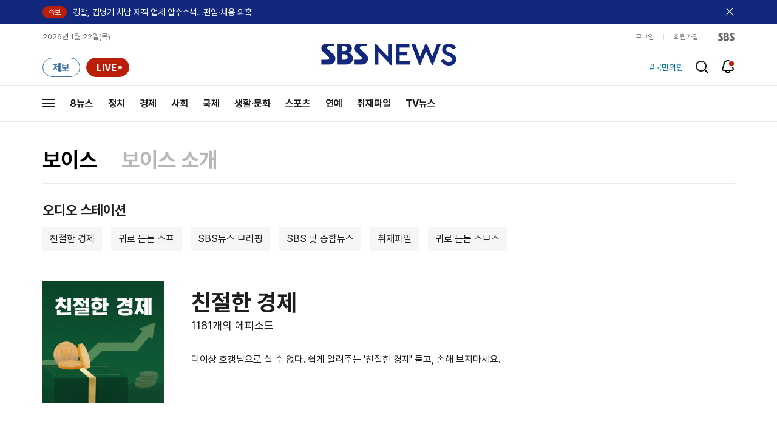

--- FILE ---
content_type: text/html;charset=UTF-8
request_url: https://news.sbs.co.kr/news/voice.do?aid=A1000082251
body_size: 28987
content:
<!doctype html>
<html lang="ko" itemscope itemtype="https://schema.org/WebPage">
<head>
<meta charset="utf-8">
<meta name=attribution content="SBS">
<meta http-equiv="X-UA-Compatible" content="IE=edge">
<title>미국 은행 파산 또 파산&hellip;그런데 왜 금융시장은 조용? | SBS 뉴스</title>
<meta name="title" content="미국 은행 파산 또 파산&hellip;그런데 왜 금융시장은 조용?">
<meta name="viewport" content="width=1170">
<link rel="shortcut icon" href="https://news.sbs.co.kr/favicon.ico" type="image/x-icon">
<link rel="icon" href="https://news.sbs.co.kr/favicon_32x32.png" sizes="32x32"><link rel="icon" href="https://news.sbs.co.kr/favicon_48x48.png" sizes="48x48"><link rel="icon" href="https://news.sbs.co.kr/favicon_96x96.png" sizes="96x96"><link rel="icon" href="https://news.sbs.co.kr/favicon_144x144.png" sizes="144x144">
<link rel="canonical" href="https://news.sbs.co.kr/news/voice.do?aid=A1000082251">
<link rel="search" type="application/opensearchdescription+xml" title="SBS 뉴스" href="/opensearch.xml">

	
	

<link rel="alternate" media="only screen and (max-width: 640px)" href="https://mnews.sbs.co.kr/news/voice.do?aid=A1000082251">





	
	
	


<link rel="preconnect" href="https://img.sbs.co.kr" crossorigin="anonymous">
<link rel="preconnect" href="https://static.sbsdlab.co.kr" crossorigin="anonymous">
<link rel="preconnect" href="https://api-gw.sbsdlab.co.kr" crossorigin="anonymous">

<link rel="preload" as="script" href="https://static.sbsdlab.co.kr/common/util/jquery-1.12.4.min.js">
<link rel="preload" as="script" href="https://static.sbsdlab.co.kr/common/jquery.lazy/jquery.lazy.min.js">
<link rel="preload" as="script" href="/js/sbs_vertical_common.js?_20260108">
<link rel="preload" as="font" href="https://static.sbsdlab.co.kr/fonts/Pretendard/static/woff2-subset/Pretendard-Regular.subset.woff2" type="font/woff2" crossorigin>

<script src="https://static.sbsdlab.co.kr/common/util/jquery-1.12.4.min.js" ></script>
<script>
	window.jQuery || document.write('<script src="https://img.sbs.co.kr/news/common/pc/js/jquery-1.12.4.min.js"><\/script>');
	function loadScript(u, c, f, l, a) {var d = document; var s = d.createElement('script');s.src = u;s.async = (a !== undefined) ? a : true;s.onload = c;s.onreadystatechange = c;s.onerror = f;if (!l) l = d.head;l.appendChild(s);}
	!function(e){"use strict";var t=function(t,n,r,o){var i,a=e.document,d=a.createElement("link");if(n)i=n;else{var f=(a.body||a.getElementsByTagName("head")[0]).childNodes;i=f[f.length-1]}var l=a.styleSheets;if(o)for(var s in o)o.hasOwnProperty(s)&&d.setAttribute(s,o[s]);d.rel="stylesheet",d.href=t,d.media="only x",function e(t){if(a.body)return t();setTimeout(function(){e(t)})}(function(){i.parentNode.insertBefore(d,n?i:i.nextSibling)});var u=function(e){for(var t=d.href,n=l.length;n--;)if(l[n].href===t)return e();setTimeout(function(){u(e)})};function c(){d.addEventListener&&d.removeEventListener("load",c),d.media=r||"all"}return d.addEventListener&&d.addEventListener("load",c),d.onloadcssdefined=u,u(c),d};"undefined"!=typeof exports?exports.loadCSS=t:e.loadCSS=t}("undefined"!=typeof global?global:this);/*! loadCSS. [c]2017 Filament Group, Inc. MIT License */
	function onloadCSS(n,a){try{var t;function d(){!t&&a&&(t=!0,a.call(n))}n.addEventListener&&n.addEventListener("load",d),n.attachEvent&&n.attachEvent("onload",d),"isApplicationInstalled"in navigator&&"onloadcssdefined"in n&&n.onloadcssdefined(d)}catch(e){}}	
	function loadLazyLoad(){setTimeout(function(){try{$(".lazy").Lazy({scrollDirection:"vertical",effect:"fadeIn",visibleOnly:!1,defaultImage:"https://img.sbs.co.kr/news/pc/thumb_v3.png",onError:function(a){try{var t=a.data("src").replace(/_[0-9v]{3,4}/i,"");$(a)[0].src=t}catch(a){}}});loadScript("https://static.sbsdlab.co.kr/common/jquery.lazy/plugins/jquery.lazy.iframe.min.js");}catch(e){}},500)}
</script>
<script>function lazyerror(){loadScript("https://img.sbs.co.kr/news/common/pc/js/jquery-lazy/jquery.lazy.min.js"); setTimeout("loadLazyLoad()",1000);}</script>
<script async src="https://static.sbsdlab.co.kr/common/jquery.lazy/jquery.lazy.min.js" onload="loadLazyLoad()" onerror="lazyerror()"></script>
<!--[if lt IE 9]><script src="https://static.sbsdlab.co.kr/common/html5_ie/html5.js"></script><script src="https://static.sbsdlab.co.kr/common/json_ie/json2.js"></script><script>loadLazyLoad()</script><![endif]-->

<link rel="prefetch" as="script" href="https://pagead2.googlesyndication.com/pagead/js/adsbygoogle.js"> 
<link rel="stylesheet" type="text/css" href="/css/news_style.css?_20260108"  media="all">
<link rel="stylesheet" type="text/css" href="/css/news_event2.css?_20260108" media="none" onload="if(media!='all')media='all'">
<script src="/js/sbs_vertical_common.js?_20260108" onload="commonjsLoad();"></script>

<script>$(document).ready(function () {pcLogs({news_id : "248",	news_title : "보이스",repor_id : "",repor_name : "",	refer_url : "",	user_ip : "18.226.177.86",brow_key : "6fb989695644099035411e12e867c004"})();});</script>

<meta name="keywords" content="">
<meta name="description" content="지난 주말에 파산한 실리콘밸리은행에 이어서 또 하나의 은행 파산 소식이 전해졌습니다. 그러나 미국 정부가 실리콘밸리은행의 예금을 모두 보장해 주기로 해 많은 기업들이 한숨을 돌리게 됐습니다. 자세한 상황을 전해드립니다.">
<meta property="og:locale" content="ko_KR">
<meta name="mobile-web-app-capable" content="yes">
<meta name="apple-mobile-web-app-title" content="SBS News">
<meta name="apple-mobile-web-app-status-bar-style" content="white">
<meta property="fb:pages" content="112004329413042"><meta property="fb:pages" content="592987367490852"><meta property="fb:pages" content="764852106922548"><meta property="fb:pages" content="181676841847841"><meta property="fb:pages" content="1039675682714205"><meta property="fb:pages" content="1476969672541330"><meta property="fb:pages" content="672937472791765"><meta property="fb:pages" content="248720561988946">	<meta property="fb:pages" content="107289307288450">
<meta property="fb:app_id" content="226015287589373">
<meta property="og:site_name" content="SBS NEWS"><meta property="og:title" content="미국 은행 파산 또 파산&hellip;그런데 왜 금융시장은 조용?">
<meta property="og:description" content="지난 주말에 파산한 실리콘밸리은행에 이어서 또 하나의 은행 파산 소식이 전해졌습니다. 그러나 미국 정부가 실리콘밸리은행의 예금을 모두 보장해 주기로 해 많은 기업들이 한숨을 돌리게 됐습니다. 자세한 상황을 전해드립니다.">
<meta property="og:site" content="https://news.sbs.co.kr/news/voice.do?aid=A1000082251">
<meta property="og:url" content="https://news.sbs.co.kr/news/voice.do?aid=A1000082251">
<link rel="preload" fetchpriority="high" as="image" href="https://img.sbs.co.kr/news/pc/set_news_2025.png">


		<meta property="og:image" content="https://img.sbs.co.kr//newimg/news/20180704/201201777_1280.jpg"><meta property="og:image:secure_url" content="https://img.sbs.co.kr//newimg/news/20180704/201201777_1280.jpg">
		<link rel="preload" fetchpriority="high" as="image" href="https://img.sbs.co.kr//newimg/news/20180704/201201777_1280.jpg">


<!-- MS Window Application 작업 표시줄 공통 -->
<meta name="msApplication-ID" content="9P8KN1JG6VJ8"/>
<meta name="msApplication-PackageFamilyName" content="SBS디지털뉴스랩">
<meta name="msapplication-starturl" content="https://news.sbs.co.kr">
<meta name="msapplication-task" content="name=SBS 뉴스;action-uri=https://news.sbs.co.kr/;icon-uri=https://news.sbs.co.kr/favicon.ico">
<meta name="msapplication-task" content="name=SBS 연예뉴스;action-uri=https://ent.sbs.co.kr/;icon-uri=https://ent.sbs.co.kr/favicon.ico">
<meta name="msapplication-task" content="name=SBS Star;action-uri=https://sbsstar.net/;icon-uri=https://sbsstar.net/favicon.ico">
<meta name="msapplication-task" content="name=스프 공직자 재산포털;action-uri=https://property.sbs.co.kr/;icon-uri=https://property.sbs.co.kr/appIcon/36.png">
<meta name="msapplication-task" content="name=스프 데이터 창고;action-uri=https://data.sbs.co.kr/;icon-uri=https://data.sbs.co.kr/images/AppIcon/36.png">
<meta name="msapplication-task" content="name=스브스프리미엄;action-uri=http://premium.sbs.co.kr/;icon-uri=https://premium.sbs.co.kr/favicon.ico">
<meta name="msapplication-task" content="name=SBS;action-uri=https://www.sbs.co.kr/;icon-uri=https://img.sbs.co.kr/news/logo/sbslogo.ico">




<link rel="alternate" TYPE="application/rss+xml" title="SBS NEWS RSS Feed" href="https://news.sbs.co.kr/news/sitemapRSS.do"><!-- RSS Feed -->

 <link rel="alternate" TYPE="application/rss+xml" title="오늘의 날씨 - SBS 뉴스 보이스(VOICE) [RSS]" href="https://news.sbs.co.kr/news/Voice_RssFeed.do?prog_id=1000000004">
 <link rel="alternate" TYPE="application/rss+xml" title="친절한 경제 - SBS 뉴스 보이스(VOICE) [RSS]" href="https://news.sbs.co.kr/news/Voice_RssFeed.do?prog_id=1000000005">
 <link rel="alternate" TYPE="application/rss+xml" title="리포트+ - SBS 뉴스 보이스(VOICE) [RSS]" href="https://news.sbs.co.kr/news/Voice_RssFeed.do?prog_id=1000000101">
 <link rel="alternate" TYPE="application/rss+xml" title="라이프 - SBS 뉴스 보이스(VOICE) [RSS]" href="https://news.sbs.co.kr/news/Voice_RssFeed.do?prog_id=1000000102">
 <link rel="alternate" TYPE="application/rss+xml" title="오디오 뉴스 - SBS 뉴스 보이스(VOICE) [RSS]" href="https://news.sbs.co.kr/news/Voice_RssFeed.do?prog_id=1000000104">
 <link rel="alternate" TYPE="application/rss+xml" title="귀로 듣는 스브스 - SBS 뉴스 보이스(VOICE) [RSS]" href="https://news.sbs.co.kr/news/Voice_RssFeed.do?prog_id=1000000201">
 <link rel="alternate" TYPE="application/rss+xml" title="취재파일 - SBS 뉴스 보이스(VOICE) [RSS]" href="https://news.sbs.co.kr/news/Voice_RssFeed.do?prog_id=1000000301">


<meta name="twitter:site" content="@SBS8NEWS"><meta name="twitter:creator" content="@SBS8NEWS"><meta name="twitter:url" content="https://news.sbs.co.kr/news/voice.do?aid=A1000082251">

	
	
	
	
	<meta name="twitter:image" content="https://img.sbs.co.kr//newimg/news/20180704/201201777_1280.jpg">
	

<meta name="twitter:image:alt" content="미국 은행 파산 또 파산&hellip;그런데 왜 금융시장은 조용?">
<meta name="twitter:title" content="미국 은행 파산 또 파산&hellip;그런데 왜 금융시장은 조용?| SBS 뉴스">
<meta name="twitter:description" content="지난 주말에 파산한 실리콘밸리은행에 이어서 또 하나의 은행 파산 소식이 전해졌습니다. 그러나 미국 정부가 실리콘밸리은행의 예금을 모두 보장해 주기로 해 많은 기업들이 한숨을 돌리게 됐습니다. 자세한 상황을 전해드립니다.">



<meta name="googlebot-news" content="noindex">

<meta name="apple-itunes-app" content="app-id=438208214, affiliate-data=myAffiliateData, app-argument=sbsnewstab:url=news.sbs.co.kr/news/news/newsMain.do?plink=IOSBANNER&amp;cooper=SBSNEWSEND">
<meta name="google-play-app" content="app-id=com.sbs.news.tab">
<meta property="og:type" content="website">
	

<style>.b_nst_editorialistc .icn {width: 23px;background-position: -157px -65px;}
.embsbsnewsplayer,.embyoutube{margin: 0px 0px;}
@media all and (min-width:1170px) {.embsbsnewsplayer,.embyoutube{margin: 0px -100px;}.w_news_list .type_thumb .head.head_s .thumb img {margin-left: -50%;}.w_article .main_text {margin: 40px 100px;}}
.w_article .copyrightsbs {line-height: 33px;margin: 40px 0;word-wrap: break-word;text-align: center;font-size: 14px;color:#909090}
</style>
<script>
var rootMenu = "m12";
var subMenu = "m0_0";
var defrootMenu = "m0";
var defsubMenu = "m0_0";
var userVal = "";
var tabletYn="N";
var loginYn = "N";
var exceptionDevice = "N";
var tabYn = "N";
</script>
<meta name="theme-color" content="#12287D">

<link rel="manifest" href="/manifest.json?20250715">
<meta name="msapplication-TileImage" content="https://img.sbs.co.kr/news/common/icons/manifest-icon-144x144.png"><meta name="msapplication-TileColor" content="#12287D">
<meta name="mobile-web-app-capable" content="yes"><meta name="apple-mobile-web-app-capable" content="yes"><meta name="apple-mobile-web-app-title" content="SBS News"><meta name="apple-mobile-web-app-status-bar-style" content="black">

<link href="https://img.sbs.co.kr/news/common/icons/iphone5_splash.png" media="(device-width: 320px) and (device-height: 568px) and (-webkit-device-pixel-ratio: 2)" rel="apple-touch-startup-image"><link href="https://img.sbs.co.kr/news/common/icons/iphone6_splash.png" media="(device-width: 375px) and (device-height: 667px) and (-webkit-device-pixel-ratio: 2)" rel="apple-touch-startup-image">
<link href="https://img.sbs.co.kr/news/common/icons/iphoneplus_splash.png" media="(device-width: 621px) and (device-height: 1104px) and (-webkit-device-pixel-ratio: 3)" rel="apple-touch-startup-image"><link href="https://img.sbs.co.kr/news/common/icons/iphonex_splash.png" media="(device-width: 375px) and (device-height: 812px) and (-webkit-device-pixel-ratio: 3)" rel="apple-touch-startup-image">
<link href="https://img.sbs.co.kr/news/common/icons/iphonexr_splash.png" media="(device-width: 414px) and (device-height: 896px) and (-webkit-device-pixel-ratio: 2)" rel="apple-touch-startup-image"><link href="https://img.sbs.co.kr/news/common/icons/iphonexsmax_splash.png" media="(device-width: 414px) and (device-height: 896px) and (-webkit-device-pixel-ratio: 3)" rel="apple-touch-startup-image">
<link href="https://img.sbs.co.kr/news/common/icons/ipad_splash.png" media="(device-width: 768px) and (device-height: 1024px) and (-webkit-device-pixel-ratio: 2)" rel="apple-touch-startup-image"><link href="https://img.sbs.co.kr/news/common/icons/ipadpro1_splash.png" media="(device-width: 834px) and (device-height: 1112px) and (-webkit-device-pixel-ratio: 2)" rel="apple-touch-startup-image">
<link href="https://img.sbs.co.kr/news/common/icons/ipadpro3_splash.png" media="(device-width: 834px) and (device-height: 1194px) and (-webkit-device-pixel-ratio: 2)" rel="apple-touch-startup-image"><link href="https://img.sbs.co.kr/news/common/icons/ipadpro2_splash.png" media="(device-width: 1024px) and (device-height: 1366px) and (-webkit-device-pixel-ratio: 2)" rel="apple-touch-startup-image">

<link rel="apple-touch-icon" href="https://img.sbs.co.kr/news/common/icons/manifest-icon-152x152.png">
<link rel="apple-touch-icon" sizes="36x36" href="https://img.sbs.co.kr/news/common/icons/manifest-icon-36x36.png"><link rel="apple-touch-icon" sizes="48x48" href="https://img.sbs.co.kr/news/common/icons/manifest-icon-48x48.png">
<link rel="apple-touch-icon" sizes="57x57" href="https://img.sbs.co.kr/news/common/icons/manifest-icon-57x57.png"><link rel="apple-touch-icon" sizes="72x72" href="https://img.sbs.co.kr/news/common/icons/manifest-icon-72x72.png">
<link rel="apple-touch-icon" sizes="76x76" href="https://img.sbs.co.kr/news/common/icons/manifest-icon-76x76.png"><link rel="apple-touch-icon" sizes="96x96" href="https://img.sbs.co.kr/news/common/icons/manifest-icon-96x96.png">
<link rel="apple-touch-icon" sizes="114x114" href="https://img.sbs.co.kr/news/common/icons/manifest-icon-114x114.png"><link rel="apple-touch-icon" sizes="120x120" href="https://img.sbs.co.kr/news/common/icons/manifest-icon-120x120.png">
<link rel="apple-touch-icon" sizes="144x144" href="https://img.sbs.co.kr/news/common/icons/manifest-icon-144x144.png"><link rel="apple-touch-icon" sizes="152x152" href="https://img.sbs.co.kr/news/common/icons/manifest-icon-152x152.png">
<link rel="apple-touch-icon" sizes="180x180" href="https://img.sbs.co.kr/news/common/icons/manifest-icon-180x180.png"><link rel="apple-touch-icon" sizes="192x192" href="https://img.sbs.co.kr/news/common/icons/manifest-icon-192x192.png">
<link rel="apple-touch-icon" sizes="512x512" href="https://img.sbs.co.kr/news/common/icons/manifest-icon-512x512.png">
<style>.translate span{margin: 0px!important;}</style>


<script>
	window.dataLayer = window.dataLayer || [];
	function gtag(){dataLayer.push(arguments);}
	function gconfigload(){
		try{
			if (["googlebot", "yeti", "lighthouse","moto g power"].some(agent => navigator.userAgent.toLowerCase().includes(agent))) {
			    return;
			}
		}catch(e){}
		
		const gascript = document.createElement('script');
		gascript.src = "https://www.googletagmanager.com/gtag/js?id=G-NLL4YBNFGD";
		gascript.async = true;
		gascript.onload = function() {setTimeout(()=>{gaload()},10);};
		document.head.appendChild(gascript);
	}
	
	function gaload(){
		var [_, __, gconf={}] = gtagConfig('G-NLL4YBNFGD');
		gtag('js', new Date());gtag('config', 'G-NLL4YBNFGD',{
			'custom_map': {
			
			
			'dimension4':'WebPage'
			},
			...gconf
		});	
	}
</script><script async defer src="https://static.sbsdlab.co.kr/common/gtag/gtag-news-config.js" onload="setTimeout(()=>{gconfigload()},100);"></script>
</head>

<body class="news_main ">
	<div class="blind ir">
		<strong>뉴스</strong>
	</div>
		
	
		
		<!-- 스킵메뉴 시작 -->
<div id="access_skip"  data-nosnippet>
	<ul>
		<li><a href="#container" rel="nofollow help">뉴스 본문 바로가기</a></li>
		<li><a href="#sitemap"  rel="nofollow help">전체 메뉴 바로가기</a></li>
		<li><a href="#header_search_input" rel="nofollow help">기사 검색창 바로가기</a></li>
	</ul>
</div><!-- 스킵메뉴 종료 -->
		
		
				
			
			
			
			
			
			
			
			
			
			
			
			
			
			
				
				
			
				<!-- 신규 1170px -->
				<!-- 뉴스메인 -->
				<div id="wrap" class="w_sbsnews bg_white">
					
						
						
							



	<div class="main_bnr_event" style="display:none;" data-nosnippet>
		<div class="bnr_wrap">
			<a class="bnr_img" href="#banner"><img src="[data-uri]" alt="기본 배너" fetchpriority="low" class="lazy" loading="lazy" decoding="async"></a>
			<div class="btn_bnr_close"><a href="#event_bnr_close" onclick="$(this).parents('div.main_bnr_event').hide();">배너 닫기</a></div>
		</div>
	</div>
	<!-- Header -->
	<div class="w_head_v2 " role="banner"><!-- 스크롤 시 class:fixed_top 추가 / 전체메뉴 클릭 시 class:sitemap_open 추가-->
		
		

<div class="w_break_news_v2" id="pushBreaking" style="display:none;"></div>
<script async src="/js/pushlist.js?_20260108"></script>
		<div itemprop="mainEntityOfPage" itemscope itemtype="https://schema.org/WebPage" class="ir blind" itemid="https://news.sbs.co.kr/news/voice.do?aid=A1000082251">
			<link itemprop="url" href="https://news.sbs.co.kr/news/voice.do?aid=A1000082251">
			<meta itemprop="name" class="ir blind" content="보이스">
			<meta itemprop="description" class="ir blind" content="지난 주말에 파산한 실리콘밸리은행에 이어서 또 하나의 은행 파산 소식이 전해졌습니다. 그러나 미국 정부가 실리콘밸리은행의 예금을 모두 보장해 주기로 해 많은 기업들이 한숨을 돌리게 됐습니다. 자세한 상황을 전해드립니다.">
		</div>

		
<!-- schema.org 설정 시작 -->
<span hidden itemprop="publisher" itemscope itemtype="https://schema.org/Organization" style="display: none">
	<span hidden itemprop="logo" itemscope itemtype="https://schema.org/ImageObject" >
		<meta itemprop="url" content="https://img.sbs.co.kr/news/logo/ios-1024x1024.png" >
	</span>
	<meta itemprop="name" content="SBS 뉴스">
	<meta itemprop="url" content="https://news.sbs.co.kr">

	<meta itemprop="sameAs" content="http://news.sbs.co.kr">
	<meta itemprop="sameAs" content="https://mnews.sbs.co.kr">
	<meta itemprop="sameAs" content="https://m.news.sbs.co.kr">
	<meta itemprop="sameAs" content="https://sbsnews.co.kr">
	
	<meta itemprop="sameAs" content="https://www.facebook.com/SBS8news">
	<meta itemprop="sameAs" content="https://www.instagram.com/sbsnews">
	<meta itemprop="sameAs" content="https://twitter.com/SBS8news">
			
	<meta itemprop="sameAs" content="https://tv.naver.com/sbsnews8">		
	<meta itemprop="sameAs" content="https://post.naver.com/sbsnewmedia">		
	<meta itemprop="sameAs" content="https://pf.kakao.com/_ewsdq">
	<meta itemprop="sameAs" content="https://story.kakao.com/ch/sbsnews">
	<meta itemprop="sameAs" content="https://band.us/band/65142430">
	<meta itemprop="sameAs" content="https://band.us/@sbsnews">
	<meta itemprop="sameAs" content="https://www.tiktok.com/@sbsnews">
	<meta itemprop="sameAs" content="https://www.threads.com/@sbsnews">

	<meta itemprop="sameAs" content="https://www.youtube.com/channel/UCkinYTS9IHqOEwR1Sze2JTw">
	<meta itemprop="sameAs" content="https://www.youtube.com/user/sbsnews8">
	
	<meta itemprop="sameAs" content="https://itunes.apple.com/kr/app/id371932445?mt=8">
	<meta itemprop="sameAs" content="https://play.google.com/store/apps/details?id=com.cubeflux.news&hl=ko">
	<meta itemprop="sameAs" content="https://www.microsoft.com/store/apps/9P8KN1JG6VJ8">
	<meta itemprop="sameAs" content="https://news.google.com/publications/CAAqBwgKMPy98woww8rTAg">
	<meta itemprop="sameAs" content="https://www.msn.com/ko-kr/channel/source/SBS%20%EB%89%B4%EC%8A%A4/sr-vid-ecwn3bh9d2rk3tfndev0xh9rj778kehtum864ffsgkrk89ir4pps">
	
	<meta itemprop="sameAs" content="https://tv.naver.com/sbsnews8">
	<meta itemprop="sameAs" content="https://media.daum.net/tv/438/live">
	<meta itemprop="sameAs" content="https://tv.zum.com/news/brands/n_sbs">
	
	<meta itemprop="sameAs" content="https://media.naver.com/press/055">	
	<meta itemprop="sameAs" content="https://newsstand.naver.com/?list=ct3&pcode=055">	
	<meta itemprop="sameAs" content="https://news.naver.com/main/list.nhn?mode=LPOD&oid=055">	
	<meta itemprop="sameAs" content="https://v.daum.net/channel/73/home">	
	<meta itemprop="sameAs" content="https://news.nate.com/MediaList?cp=sv&amp;mid=n1101">	
	<meta itemprop="sameAs" content="https://news.zum.com/media/43">
	<meta itemprop="sameAs" content="https://www.tving.com/more/special/SP0112">
	
	
</span>
<!-- schema.org 설정 종료 -->
		
		
		

		<!-- nav -->
		<div class="w_masthead">
			<div class="w_inner">
				<!-- 로고 -->
				
				<h1 class="w_logo_v2" id="sbsnewslogo"><a class="logo" href="/news/newsMain.do?plink=GNB&cooper=SBSNEWS" title="SBS 뉴스 홈으로"><span class="ir">SBS뉴스</span></a></h1>
				
				
				<!-- 날짜 -->
				<div class="w_date"><span class="date">2026년 1월 22일(목) </span></div>
				<!-- 링크 -->
				<div class="w_quick">
					<ul class="w_link">
						<li><a href="#loginout" id="btnLogin" rel="noopener nofollow" onclick="link.login();">로그인</a></li>
						
						<li><a href="https://join.sbs.co.kr/join/join.do" rel="noopener nofollow" title="SBS Join">회원가입</a></li>
						
						<li><a class="sbs" href="https://www.sbs.co.kr/" rel="noopener nofollow" title="SBS HOME"><span class="ir">SBS</span></a></li>
					</ul>
				</div>
				
				<!-- gnb -->
				<div class="w_gnb" role="navigation">
					<h2 class="blind">SBS뉴스 주요 서비스</h2>
					<ul class="gnb">
						<li><a href="/news/programMain.do?prog_cd=R1&plink=GNB&cooper=SBSNEWS">8뉴스</a></li>
						<li><a href="/news/newsSection.do?sectionType=01&plink=GNB&cooper=SBSNEWS">정치</a></li>
						<li><a href="/news/newsSection.do?sectionType=02&plink=GNB&cooper=SBSNEWS">경제</a></li>
						<li><a href="/news/newsSection.do?sectionType=03&plink=GNB&cooper=SBSNEWS">사회</a></li>
						<li><a href="/news/newsSection.do?sectionType=07&plink=GNB&cooper=SBSNEWS">국제</a></li>
						<li><a href="/news/newsSection.do?sectionType=08&plink=GNB&cooper=SBSNEWS">생활·문화</a></li>
						<li><a href="/news/newsSection.do?sectionType=09&plink=GNB&cooper=SBSNEWS">스포츠</a></li>
						<li><a href="/news/newsSection.do?sectionType=14&plink=GNB&cooper=SBSNEWS">연예</a></li>
						<li><a href="/news/coverageList.do?plink=GNB&cooper=SBSNEWS">취재파일</a></li>
						<li><a href="/news/programMain.do?plink=GNB&cooper=SBSNEWS">TV뉴스</a></li>
						
					</ul>
				</div>
				
				
				
				<!-- 버튼 -->
				<div class="w_btns">
					<a class="b_report" href="/news/inform.do?plink=GNB&cooper=SBSNEWS"><span>제보</span></a>
					<a class="b_live onair" href="/news/live.do?plink=GNB&cooper=SBSNEWS" title="SBS 뉴스 라이브" aria-label="라이브 페이지로 이동하여 실시간 라이브를 재생하세요.">
						<span class="on">LIVE</span>
					</a>
				</div>
				
				<!-- 검색 -->
				<div class="w_search">
					<div class="search_swiper">
						<h2 class="blind">추천 검색어</h2>
						<ul class="swiper-wrapper" id="headerSearchKeywordList"></ul>
					</div>
					<!-- 검색 버튼 -->
					<a class="b_search" id="header_search_input" href="/news/search.do?plink=GNB&cooper=SBSNEWS"><span class="ir">검색</span></a>
				</div>
				
				<!-- 알림 -->
				<div class="w_noti">
					<a class="b_noti" href="#layer"><span class="ir">알림</span></a>
					<!-- [레이어] 알림 리스트 -->
					<div class="w_layer_noti" style="display:none;">
						<h3 class="tit">속보 및 알림</h3>
						<div class="w_scroll">
							<p class="notice">최근 24시간 이내 속보 및 알림을 표시합니다.</p>
							<div class="w_breaking"><ul></ul></div>
						</div>
						<a class="b_close" href="#close"><span class="ir">닫기</span></a>
					</div>
				</div>
				
				<!-- 삼선 -->
				<a class="b_menu" href="#menu">
					<span class="line">전체메뉴</span>
					<span class="line"></span>
					<span class="line"></span>
				</a>
			</div>
						
			<!-- [레이어] 전체메뉴  -->
			



<div class="w_layer_sitemap" style="display:none;"><div class="w_inner">
	<!-- 사이트맵 -->
	<div class="w_sitemap">
		<h2 class="blind">SBS뉴스 전체메뉴</h2>
		<div class="cate">
			<a class="tit" href="/news/newsflash.do?plink=MENU&cooper=SBSNEWS">분야별<span class="blind">메뉴</span></a>
			<ul class="menu">
				<li><a href="/news/newsflash.do?plink=MENU&cooper=SBSNEWS">최신</a></li>
				<li><a href="/news/newsSection.do?sectionType=01&plink=MENU&cooper=SBSNEWS">정치</a></li>
				<li><a href="/news/newsSection.do?sectionType=02&plink=MENU&cooper=SBSNEWS">경제</a></li>
				<li><a href="/news/newsSection.do?sectionType=03&plink=MENU&cooper=SBSNEWS">사회</a></li>
				<li><a href="/news/newsSection.do?sectionType=07&plink=MENU&cooper=SBSNEWS">국제</a></li>
				<li><a href="/news/newsSection.do?sectionType=08&plink=MENU&cooper=SBSNEWS">생활 · 문화</a></li>
				<li><a href="/news/newsSection.do?sectionType=09&plink=MENU&cooper=SBSNEWS">스포츠</a></li>
				<li><a href="/news/newsSection.do?sectionType=14&plink=MENU&cooper=SBSNEWS">연예</a></li>
				<li><a href="/news/newsHotIssueList.do?tagId=10000056672&plink=MENU&cooper=SBSNEWS">TV 네트워크</a></li>
				<li><a href="/news/newsHotIssue.do?plink=MENU&cooper=SBSNEWS">이슈</a></li>
				
			</ul>
		</div>
		<div class="cate">
			<a class="tit" href="/news/programMain.do?plink=MENU&cooper=SBSNEWS">TV뉴스<span class="blind">메뉴</span></a>
			<ul class="menu">
				<li><a href="/news/programMain.do?prog_cd=R1&plink=MENU&cooper=SBSNEWS">8뉴스</a></li>
				<li><a href="/news/programMain.do?prog_cd=RH&plink=MENU&cooper=SBSNEWS">뉴스헌터스</a></li>
				<li><a href="/news/programMain.do?prog_cd=R2&plink=MENU&cooper=SBSNEWS">모닝와이드 1부</a></li>
				<li><a href="/news/programMain.do?prog_cd=R8&plink=MENU&cooper=SBSNEWS">모닝와이드 2부</a></li>
				<li><a href="/news/programMain.do?prog_cd=RN&plink=MENU&cooper=SBSNEWS">편상욱의 뉴스브리핑</a></li>
				<li><a href="/news/programMain.do?prog_cd=RO&plink=MENU&cooper=SBSNEWS">오뉴스</a></li>
				<li><a href="/news/programMain.do?prog_cd=R5&plink=MENU&cooper=SBSNEWS">나이트라인</a></li>
				<li><a href="/news/programMain.do?prog_cd=RJ&plink=MENU&cooper=SBSNEWS">뉴스토리</a></li>
				<li><a href="/news/programMain.do?prog_cd=RS&plink=MENU&cooper=SBSNEWS">뉴스특보</a></li>
			</ul>
		</div>
		<div class="cate">
			<a class="tit" href="/news/coverageList.do?plink=MENU&cooper=SBSNEWS">취재파일<span class="blind">메뉴</span></a>
			<ul class="menu">
				<li><a href="/news/newsPlusList.do?themeId=10000000105&plink=MENU&cooper=SBSNEWS">軍심戰심</a></li>
				<li><a href="/news/newsPlusList.do?themeId=10000000386&plink=MENU&cooper=SBSNEWS">이브닝 브리핑</a></li>
			</ul>
			<a class="tit" href="/news/podcastList.do?plink=MENU&cooper=SBSNEWS">오디오<span class="blind">메뉴</span></a>
			<ul class="menu">
				<li><a href="/news/podcastList.do?plink=MENU&cooper=SBSNEWS">골라듣는 뉴스룸</a></li>
				<li><a href="/news/voice.do?plink=MENU&cooper=SBSNEWS">보이스</a></li>
				<li><a href="/news/voice.do?prog_id=1000000701&plink=MENU&cooper=SBSNEWS">SBS뉴스 브리핑</a></li>
				<li><a href="/news/voice.do?prog_id=1000001001&plink=MENU&cooper=SBSNEWS">SBS 낮 종합뉴스</a></li>
			</ul>
		</div>
		<div class="cate">
			<a class="tit" href="/news/newsPlus.do?plink=MENU&cooper=SBSNEWS">연재<span class="blind">메뉴</span></a>
			<ul class="menu">
				<li><a href="/news/fact.do?plink=MENU&cooper=SBSNEWS">사실은</a></li>
				<li><a href="/news/newsPlusList.do?themeId=10000000034&plink=MENU&cooper=SBSNEWS">SBS 단독보도</a></li>
				<li><a href="/news/newsPlusList.do?themeId=10000000091&plink=MENU&cooper=SBSNEWS">친절한 경제</a></li>
				<li><a href="/news/newsPlusList.do?themeId=10000000358&plink=MENU&cooper=SBSNEWS">경제 365</a></li>
				<li><a href="/news/newsPlusList.do?themeId=10000000349&plink=MENU&cooper=SBSNEWS">D리포트</a></li>
			</ul>
			<a class="tit" href="/news/panda.do?plink=MENU&cooper=SBSNEWS">탐사리포트<span class="blind">메뉴</span></a>
			<ul class="menu">
				<li><a href="/news/panda.do?plink=MENU&cooper=SBSNEWS&tabType=01">끝까지 판다</a></li>
				<li><a href="/news/panda.do?plink=MENU&cooper=SBSNEWS&tabType=02">탐사</a></li>
			</ul>
		</div>
		<div class="cate">
			<a class="tit" href="/news/videoMugList.do?plink=MENU&cooper=SBSNEWS">비디오머그<span class="blind">메뉴</span></a>
			<ul class="menu">
				<li><a href="/news/videoMugListPage.do?gubun=1&brandsId=10000000145&plink=MENU&cooper=SBSNEWS">스포츠머그</a></li>
				<li><a href="/news/videoMugListPage.do?gubun=1&brandsId=10000000320&plink=MENU&cooper=SBSNEWS">귀에 빡!종원</a></li>
				<li><a href="/news/videoMugListPage.do?gubun=1&brandsId=10000000355&plink=MENU&cooper=SBSNEWS">교양이를 부탁해</a></li>
				<li><a href="/news/videoMugListPage.do?gubun=1&brandsId=10000000356&plink=MENU&cooper=SBSNEWS">스토브리그</a></li>
			</ul>
			<a class="tit" href="/news/subusuNews.do?plink=MENU&cooper=SBSNEWS">스브스뉴스<span class="blind">메뉴</span></a>
			<ul class="menu">
				<li><a href="/news/newsPlusList.do?themeId=10000000328&plink=MENU&cooper=SBSNEWS">갓 나온 맛도리</a></li>
				<li><a href="/news/newsPlusList.do?themeId=10000000308&plink=MENU&cooper=SBSNEWS">오목교 전자상가</a></li>
				<li><a href="/news/newsPlusList.do?themeId=10000000262&plink=MENU&cooper=SBSNEWS">문명특급</a></li>
			</ul>
		</div>
		<div class="cate">
			<a class="tit" href="javascript:void(0);">바로가기<span class="blind">메뉴</span></a>
			<ul class="menu">
				<li><a href="/news/newsPlusList.do?themeId=10000000357&plink=MENU&cooper=SBSNEWS">날씨</a></li>
				<li><a href="/news/inform.do?plink=MENU&cooper=SBSNEWS">제보</a></li>
				<li><a href="/news/live.do?plink=MENU&cooper=SBSNEWS">라이브</a></li>
				<li><a href="/news/reporterList.do?plink=MENU&cooper=SBSNEWS">기자</a></li>
				<li><a href="/news/app.do?plink=MENU&cooper=SBSNEWS">앱소개</a></li>
				<li><a href="/news/rss.do?plink=MENU&cooper=SBSNEWS">RSS</a></li>
				<li><a href="/news/freeBoardList.do?plink=MENU&cooper=SBSNEWS">시청자 게시판</a></li>
			</ul>
			<a class="tit" href="/news/noticeList.do?plink=MENU&cooper=SBSNEWS">공지사항<span class="blind">메뉴</span></a>
		</div>
		<div class="cate">
			<a class="tit" href="https://premium.sbs.co.kr/?utm_source=sbsnews" target="_blank" rel="noopener nofollow">스브스프리미엄<span class="blind">메뉴</span></a>
			<ul class="menu">
				<li><a href="https://premium.sbs.co.kr/corner/news/intro?utm_source=sbsnews&ref=sbsnews_pcMENU" target="_blank" rel="noopener nofollow">지식뉴스</a></li>
				<li><a href="https://premium.sbs.co.kr/corner/spod/intro?utm_source=sbsnews&ref=sbsnews_pcMENU" target="_blank" rel="noopener nofollow">팟캐스트</a></li>
				<li><a href="https://premium.sbs.co.kr/corner/stalk/intro?utm_source=sbsnews&ref=sbsnews_pcMENU" target="_blank" rel="noopener nofollow">커뮤니티</a></li>
				<li><a href="https://premium.sbs.co.kr/corner/squiz/list?pattern=quiz&utm_source=sbsnews&ref=sbsnews_pcMENU" target="_blank" rel="noopener nofollow">스퀴즈</a></li>
				
			</ul> 
			<a class="tit" href="https://ent.sbs.co.kr/news/main.do?utm_source=sbsnews&ref=sbsnews_pcMENU" target="_blank" rel="noopener nofollow">SBS연예뉴스<span class="blank">새창 열기</span></a>
			<a class="tit" href="https://sbsstar.net/?utm_source=sbsnews&ref=sbsnews_pcMENU" target="_blank" rel="noopener nofollow">SBS Star<span class="blank">새창 열기</span></a>
			<a class="tit" href="https://www.sdf.or.kr?utm_source=sbsnews&ref=sbsnews_pcMENU" target="_blank" rel="noopener nofollow">SBS D포럼<span class="blank">새창 열기</span></a>
		</div>
	</div>
	
	<!-- sns -->
	<div class="w_sns">
		<strong class="tit">FOLLOW SBS NEWS</strong>
		<ul class="sns">
			<li><a href="https://www.youtube.com/sbs8news?utm_source=sbsnews&sub_confirmation=1" target="_blank" rel="noopener nofollow" title="SBS 뉴스 공식 유튜브  새창 열림"><span class="sns_y">SBS뉴스 공식 유튜브</span></a></li>
			<li><a href="https://www.facebook.com/SBS8news" target="_blank" rel="noopener nofollow" title="SBS 뉴스 공식 페이스북  새창 열림"><span class="sns_f">SBS뉴스 공식 페이스북</span></a></li>
			<li><a href="https://x.com/sbs8news" target="_blank" rel="noopener nofollow" title="SBS 뉴스 공식  X 새창 열림"><span class="sns_x">SBS뉴스 공식 X</span></a></li>
			<li><a href="https://www.instagram.com/sbsnews/" target="_blank" rel="noopener nofollow" title="SBS 뉴스 공식 인스타그램  새창 열림"><span class="sns_i">SBS뉴스 공식 인스타그램</span></a></li>
		</ul>
	</div>
	
	<!-- 닫기 -->
	<a class="b_close" href="#close">전체메뉴 닫기</a>
</div></div>
		</div>
		
		<!-- 메인만 노출 -->
		
		
		<!-- SNB -->
		
			<div class="w_snb">
				<div class="w_inner">
					
					
					
					
					<!-- 서브 메뉴 / 이슈 [해당 depth에 메뉴 없는 경우에는 class:blind 추가] -->
					
						
							
								<div id="newsAudioUl">
									<div class="snb_list ">
										<ul class="snb_tabs">
											<li class="active"><h2><a href="/news/voice.do?plink=GNB&amp;cooper=SBSNEWS">보이스</a></h2></li>
											<li class=""><h2><a href="/news/aboutVoice.do">보이스 소개</a></h2></li>
										</ul>
									</div>
								</div>
							
							
							
							
						
					
				</div>
			</div>
		
	</div>
						
					
			
				
				
			
				
				
			
			
			
			
		
		
		
			
				<div id="container" class="w_contents ">
					





<script type="text/javascript">

	// audio_like
	function audioAddLike(apiCd, uniqCd, kindCd, area){
		// 2025.07.08.김요한.수정 - 좋아요에 대한 로직 변경 처리
		let sbsUserId = pcEndPageUtil.getCookie("SBS_USER_ID") || "";
		let likeId = uniqCd;
		let likeType = apiCd;
		let likeDiv = $(area);
		let likeCntDiv = "";
		let likeYn = !likeDiv.hasClass(kindCd) ? "Y" : "N";
		
		// SBS로그인 여부 확인
		if (!sbsUserId) {
			if(confirm("로그인 하시겠습니까?")){
				location.href = "https://join.sbs.co.kr/login/login.do?returnUrl=" + document.location.href;
			} else {
				return;
			}
		} else {
			fn_newsIntegrationLike(likeType , likeId , kindCd , likeDiv , likeCntDiv , likeYn);
		}
	}

	//재생시간 sec -> h:m:s
	function replace_time_str(time){
		var pad = function(x){return (x<10) ? "0"+x : x;}
		var str_hour = 0;
		var str_min = 0;
		var str_sec = 0;
		try{
			
			if(time > 0){
				str_hour = pad(parseInt(time / (60*60)));
				str_min = pad(parseInt((time / 60) % 60 ));
				str_sec = pad(time % 60);
	
				if(str_hour != "00"){
					time = str_hour+":"+str_min+":"+str_sec;
				}else{
					time = str_min+":"+str_sec;
				}	
	
			}else{
				time = "00:00";
			}
		}catch(e){}		
	
		return time;
	}

	var playid = "";
	var play_area = "";
	var play_state_pause = false;
	
	function playAudio(id, area, saveHistory){
		if(play_state_pause && SBSNewsAudioPlayer.getAudioID()==id && play_area == area){
			$('.w_audio_list li.'+id+' a.play').addClass('pause');
			SBSNewsAudioPlayer.Play();
			play_state_pause = false;
		}else{
			if(SBSNewsAudioPlayer.isPlaying()==false ||  SBSNewsAudioPlayer.getAudioID()!=id || play_area != area){
				SBSNewsAudioPlayer.setAudioID(id,saveHistory);
				if(area == 'aid'){
					$('.w_audio_ch .w_audio_list li').removeClass('current');		
					$('.w_audio_share .w_audio_list li').addClass('current');

					$('.w_audio_ch .w_audio_list li span.time').css('visibility','visible');
					$('.w_audio_share .w_audio_list li span.time').css('visibility','hidden');
					
					play_area = 'aid';
				}else{
					$('.w_audio_share .w_audio_list li').removeClass('current');	
					$('.w_audio_ch .w_audio_list li').removeClass('current');	
					$('.w_audio_ch .w_audio_list li.'+id).addClass('current');

					$('.w_audio_ch .w_audio_list li span.time').css('visibility','visible')
					$('.w_audio_share .w_audio_list li span.time').css('visibility','visible');
					$('.w_audio_ch .w_audio_list li.'+id+' span.time').css('visibility','hidden');
					
					play_area = 'c_list';
				}
				$('.w_audio_list li.'+id+' a.play').addClass('pause');
				play_state_pause = false;
			}else{
				//SBSNewsAudioPlayer.Stop();
				$('.w_audio_list li a.play').removeClass('pause');
				SBSNewsAudioPlayer.Pause();
				play_state_pause = true;
			}
		}
		
	}

	$(window).load(function(){
	
		// 공유하기 초기화
		sp = new SnsPopup();
		
		$('.w_audio_share .btn_close').click(function(e){
			$('div.w_audio_share').hide();
			if(play_area == 'aid'){
				SBSNewsAudioPlayer.Stop();
			}
		});   

		var audioSampleItemLen = $('.w_audio_sample .w_sample_list li').length,
			audioSampleList = $('.w_audio_sample .w_sample_list ul'),
			audioSampleNext 	= $('.w_audio_sample .w_sample_list .control_area .next'),
			audioSamplePrev = $('.w_audio_sample .w_sample_list .control_area .prev');

		 	audioSampleList.css('width', 175*audioSampleItemLen);
			audioSamplePrev.hide();
		
			 audioSampleNext.click(function(e){
			   	audioSampleList.animate({left:-1050}, 600);
			   	$(this).hide();
				 	audioSamplePrev.show();
			});	   
			audioSamplePrev.click(function(e){
			   	audioSampleList.animate({left:0}, 600);
			   	$(this).hide();
				 	audioSampleNext.show();
			});

			/* 
				rolling banner Start 
			*/
			function rollingListText(className){
				var bannersW = $(className + ' .w_bnr_rolling .bnr_list'),
				     bnrList = $(className + ' .w_bnr_rolling .bnr_list li'),
			    	     bnrListLen = $(className + ' .w_bnr_rolling .bnr_list li').length,
			               autoRolling,
			               currentIndex = 0;

				bannersW.css('height', bnrListLen*20);
				
				function rollingText(){
					var index = currentIndex;
			         		index++;			
					if(index < bnrListLen-1){
						
					} else {
						bannersW.css('top', '0');
						index=0;
					}
					goTo(index);
				};

				function goTo(index){	
					currentIndex = index;	
					var bnrListTop = parseInt(bannersW.css('top'));
					bannersW.animate({'top' : (bnrListTop-20)});
				};

				function rollingAuto(){
					autoRolling = setInterval(function(){ rollingText(); }, 2000);
				}; 
			          goTo(currentIndex);
			     	rollingAuto();

			     	$(className).mouseover(function() {
					clearInterval(autoRolling);
				}).mouseleave(function() {
					rollingAuto();
				});
				$(className).focus(function() {
					clearInterval(autoRolling);
					rollingText();
				});
			}
			rollingListText('.w_banner.type_bnr_text');


			function rollingListBanners(className){
				var brnList = $(className + ' .w_bnr_rolling .bnr_list li'),
			    	     bnrListLen = $(className + ' .w_bnr_rolling .bnr_list li').length,
			               brnBtns = $(className + ' .w_bnr_rolling .control_area .btns'),
			               currentPageNum = $(className + ' .w_bnr_rolling .control_area .paging_area'),
			               autoRolling,
			               currentIndex = 0;

				function rollingNext(){   
					var index = currentIndex;
			          	index++;
			          	if(index > bnrListLen-1){index = 0;}
			          	goTo(index);				   
				};
		       		function rollingPrev(){   
					var index = currentIndex;
			          	index--;
			          	if(index < 0){index = bnrListLen-1;}
			          	goTo(index);				   
				}; 
				function rollingAuto(){
					autoRolling = setInterval(function(){ rollingNext(); }, 3000);
				};

				$(className + ' .w_bnr_rolling .btns.next').on('click', function(){ rollingNext(); });
				$(className + ' .w_bnr_rolling .btns.prev').on('click', function(){ rollingPrev(); });

				$(className + ' .w_bnr_rolling .btns.play').on('click', function(){
					rollingAuto();
				    	$(this).hide();
				    	$(className + ' .w_bnr_rolling .btns.pause').show();
				});
				$(className + ' .w_bnr_rolling .btns.pause').on('click', function(){
					clearInterval(autoRolling);
				    	$(this).hide();
				    	$(className + ' .w_bnr_rolling .btns.play').show();
				});

			          function goTo(index){
			          	brnList.hide().eq(index).show();
			          	currentIndex = index;			        
			          	currentPageNum.html('<strong>' + parseInt(index+1) + '</strong> / ' + bnrListLen);
			    	};
			          goTo(currentIndex);
			     	rollingAuto();

			    	$(className + ' .w_bnr_rolling .btn_close').click(function(){
			    		$(className + '.w_bnr_rolling').hide();
				});
			} 
			rollingListBanners('.w_banner.type_bnr_event');
			rollingListBanners('.w_banner.type_bnr_band');
			rollingListBanners('.w_banner.type_bnr_ad');

			function rollingCoverBanners(className){
				var bnrList = $(className + ' .w_bnr_rolling .bnr_list li'),
			    	     bnrListLen = $(className + ' .w_bnr_rolling .bnr_list li').length,
			              bnrIndicator = $(className + ' .w_bnr_rolling .control_area .indicator_area'),	              
			              autoRolling,
			              currentIndex = 0;

				function rollingNext(){   
					var index = currentIndex;
			          	index++;
			          	if(index > bnrListLen-1){index = 0;}
			          	goTo(index);				   
				};
		       		function rollingPrev(){   
					var index = currentIndex;
			          	index--;
			          	if(index < 0){index = bnrListLen-1;}
			          	goTo(index);				   
				}; 
				function rollingAuto(){
					autoRolling = setInterval(function(){ rollingNext(); }, 5000);
				};		
				function rollingIndicator(){   
					bnrList.each(function(index) {	
					      	bnrIndicator.append('<a href="#">' + parseInt(index+1) + '踰덉㎏ 諛곕꼫' + '</a>');
					});
					$(className + ' .w_bnr_rolling .control_area .indicator_area a').on('click', function(e){
					        e.preventDefault();
					        goTo( $(this).index() );
					});		   
				}; rollingIndicator();
				
				$(className + ' .w_bnr_rolling .btns.pause').on('click', function(){
					clearInterval(autoRolling);
				    	$(this).hide();
				    	$(className + ' .w_bnr_rolling .btns.play').show();
				});
				$(className + ' .w_bnr_rolling .btns.next').on('click', function(){ rollingNext(); });
				$(className + ' .w_bnr_rolling .btns.prev').on('click', function(){ rollingPrev(); });

				if(bnrListLen < 2){ 
					$(className + ' .w_bnr_rolling .control_area').hide(); 
				}
			         function goTo(index){
			          	bnrList.hide().eq(index).show();  
			          	bnrIndicator.children().removeClass('on').eq(index).addClass('on');
			          	currentIndex = index;		        	        
			    	};
			         goTo(currentIndex);
			     	rollingAuto();
			} 
			rollingCoverBanners('.w_banner.type_bnr_cover');
			/* 
				rolling banner End
			*/
			
			setTimeout(function(){
				//플레이어가 로딩 되지 않으면 강제 로딩
				if(initSBSNewsAudioPlayer == false) playerLoad();				
			}, 500);
	});

	var _focus;
	function showCaption(audioId){
		_focus=$('.w_audio_list li.'+audioId+' a.script');
		
		$('.w_layer_script .main_caption').html($('.w_audio_list li.'+audioId+' div.captionCon').html());
		$('.w_audio .w_layer_script').show();
		$('.w_audio .w_layer_script .script_cont').attr("tabindex","0").focus();
	}

	var shar_aid = 'A1000082251';
	$(window).load(function(){
		setTimeout(function(){
			//플레이어가 로딩 되지 않으면 강제 로딩
			if(initSBSNewsAudioPlayer == false) playerLoad();	
			
			// 공유 오디오 재생
			if(shar_aid != null && shar_aid != ''){
				playAudio(shar_aid, 'aid');
			}
			
		}, 500);
		
		$("div.w_audio_list li .progress").off('click touch').on('click touch', function(e) {
			try{
				var elementwidth = $(this).width();
				var clickwidth = e.pageX - $('.w_audio_list li.current').offset().left-80;

				if(clickwidth>elementwidth) return;
				if(clickwidth<0) return;
				if(isNaN(clickwidth)) return;

				SBSNewsAudioPlayer.SetPercent(clickwidth/elementwidth);


				if(play_state_pause){
					$('.w_audio_list li.current a.play').addClass('pause');
					play_state_pause = false;
				}

				e.preventDefault();
			}catch(ex){
				showMsg(ex.message);
			}		
		});
		
		$('.w_audio  .w_layer_script .b_close').on('click',function(e){
			$('.w_layer_script').hide();
			$('.w_layer_script .main_caption').html('');
			_focus.focus();
		});
	});
	
	var sp = null;
	
	function listShare(shareTitle, shareImage, shareUrl){
		sp.showPopup(shareTitle, shareUrl, shareImage);
	}
</script>
<script defer type="text/javascript" src="/js/SBSAudioPlayer.js" onload="playerLoad()" ></script>
<script>
//뷰어 표시
	function playerLoad(){
		var autoplay = false; //모바일은 false
		var startsec = 0; //아직은 0

		
		//플레이어 JS를 손대는 것은 절대 없고 모든것은 이벤트를 받아서 처리한다.
		SBSNewsAudioPlayer.init();	
		
		$(SBSNewsAudioPlayer).bind('AudioPlayerEvent', function(event, param) {
			if(param.key=="TimeUpdate") {
				$('div.w_audio_list li.current strong.now').html(getHHMMDD(param.value));
				$('div.w_audio_list li.current strong.time').html(getHHMMDD(SBSNewsAudioPlayer.duration));
				$('div.w_audio_list li.current span.bar i').css("width",(param.value/SBSNewsAudioPlayer.duration*100) + "%");
			}
			
			if(param.key=="Played" ){
				//재생
			}
			
			if(param.key=="Paused" ){
				//중단
			}
			
			if(param.key=="Ended" ){
				//종료
				var nextid =$(".w_audio_list ul .current").next().attr("data-id");
				playAudio(nextid);
			}

			if(param.key=="Error" ){
				//에러
				$('.w_audio_ch .w_audio_list li').removeClass('current');		
				$('.w_audio_share .w_audio_list li').removeClass('current');		
			}
			
			//console.log("event" + event + ",param:" + param.key + ",audioType:" + param.value)
		});		

	}	

	function getHHMMDD(sec){

		if(!isNaN(sec)){
		sec = Math.floor(sec);
		 var hours = ("00" + Math.floor(sec / 3600)).slice(-2);
		 //var minutes = ("00" + Math.floor((sec % 3600) /60  ) ).slice(-2);
		 var minutes = ("00" + Math.floor(sec /60  ) ).slice(-2);
			// var minutes = ("00" + Math.floor((sec % 3600)) ).slice(-2);
		 var seconds = ("00" + (sec % 60)).slice(-2);
		 
		 return minutes + ":" + seconds;
		 // return minutes + ":" + seconds;
		}else{
			return "";
		}
	}

</script>
	<!-- 콘텐츠 영역 -->
	<div class="w_inner">

		<!-- 오디오  -->
		<div class="w_audio">	

			<!-- 오디오 스테이션 -->
			<div class="w_audio_station">
				<h3>오디오 스테이션</h3>
				<ul>
					
						<li><a href="?prog_id=1000000005">친절한 경제</a></li>
					
						<li><a href="?prog_id=1000001501">귀로 듣는 스프</a></li>
					
						<li><a href="?prog_id=1000000701">SBS뉴스 브리핑</a></li>
					
						<li><a href="?prog_id=1000001001">SBS 낮 종합뉴스</a></li>
					
						<li><a href="?prog_id=1000000301">취재파일</a></li>
					
						<li><a href="?prog_id=1000000201">귀로 듣는 스브스</a></li>
					
				</ul>

				<div class="w_category">
					<span class="thumb">
						<img alt="친절한 경제" src="//img.sbs.co.kr//newimg/news/20200326/201415198_300.jpg">
					</span>
					<strong class="tit">친절한 경제</strong>
					<em class="num">1181개의 에피소드</em>
					<p class="desc">더이상 호갱님으로 살 수 없다. 쉽게 알려주는 '친절한 경제' 듣고, 손해 보지마세요.</p>
				</div>
			</div>
			
			<!-- 공유된 오디오 클립 -->
			
				<div class="w_audio_share">
					<h3>공유된 오디오</h3>
					<!-- 리스트 -->
					<div class="w_audio_list">
						<ul>
							<li class="A1000082251">
							<!-- <li class="current"> -->
								<em class="num"></em>
								<span class="info">
									<a class="tit" href="#audioTitle" onclick="playAudio('A1000082251', 'aid');return false;">미국 은행 파산 또 파산…그런데 왜 금융시장은 조용?</a>
								</span>
								<span class="info">
									<a class="cate" href="voice.do?prog_id=1000000005">친절한 경제</a>
									<span class="date">23. 03. 14</span>
								</span>
								<span class="btns">
									<span class="time">04:55</span>
									<a class="like" href="#audioLike" onclick="audioAddLike('A','A1000082251','', 'aid' , this);"><i class="ir">좋아요</i></a><!-- 선택상태 class:current -->
									<a class="share" href="#shareSns" title="공유하기 새창 열림" onclick="listShare('미국 은행 파산 또 파산…그런데 왜 금융시장은 조용?', '','https://news.sbs.co.kr/news/voice.do?aid=A1000082251');"><i class="ir" >공유하기</i></a>
									<a class="play" href="#playBtn" onclick="playAudio('A1000082251', 'aid');return false;"><i class="ir">재생하기</i></a>
								</span>
								<!-- 재생 중 -->							
								<div class="detail">
									<div class="progress">
										<span class="bar"><i style="width:0%;"></i></span>
										<strong class="now">00:00</strong>		
										<strong class="time">04:55</strong>	
									</div>
									<p class="desc">지난 주말에 파산한 실리콘밸리은행에 이어서 또 하나의 은행 파산 소식이 전해졌습니다. 그러나 미국 정부가 실리콘밸리은행의 예금을 모두 보장해 주기로 해 많은 기업들이 한숨을 돌리게 됐습니다. 자세한 상황을 전해드립니다.</p>
								</div>
							</li>
						</ul>
					</div>
					<!-- 닫기 -->
					<a class="btn_close" href="#btn_close"><i class="ir">공유된 오디오 닫기</i></a>
				</div>
			
			
			<!-- 오디오 프로그램 클립 리스트 -->
			<div class="w_audio_ch">
				<!-- 리스트 -->
				<div class="w_audio_list">
					<ul>
													
							<li class="A1000088113" data-id="A1000088113"><!-- 선택상태 class:current 추가 / hot 아이템 class:hot 추가 -->
								<em class="num">1</em>
								<span class="info">
									<a class="tit" href="#audioTitle" onclick="playAudio('A1000088113', 'c_list');return false;">부동산 부자 되려면? 이 정도 있어야 상위 1%</a>
								</span>
								<span class="info">
									<a class="cate" href="?prog_id=1000000005">친절한 경제</a>
									<span class="date">25. 03. 24</span>
								</span>
								<span class="btns">
									<span class="time">05:15</span>
									<a class="like " href="#audioLike" onclick="audioAddLike('A','A1000088113','current' , this);"><i class="ir">좋아요</i></a>
									
									<a class="share" href="#shareSns" title="공유하기 새창열기" onclick="listShare('부동산 부자 되려면? 이 정도 있어야 상위 1%', 'https://img.sbs.co.kr/newimg/news/20180704/201201777.jpg','https://news.sbs.co.kr/news/voice.do?aid=A1000088113');"><i class="ir">공유하기</i></a>
									<a class="play" href="#playBtn" onclick="playAudio('A1000088113', 'c_list');return false;"><i class="ir">재생하기</i></a>
									
										
										
											<span class="script_disable"><i class="ir">스크립트 없음</i></span>
										
									
								</span>
								<!-- 재생 중 -->							
								<div class="detail">
									<div class="progress">
										<span class="bar"><i style="width:0%;"></i></span>
										<strong class="now">00:00</strong>		
										<strong class="time">05:15</strong>	
									</div>
									<p class="desc">월요일 친절한 경제, 한지연 기자와 함께합니다. 어서 오세요. (안녕하세요.) 이제는 집값이 너무 올라서 우리나라 상위 부동산 1% 부자가 어느 정도 수준일지 감도 안 오거든요. 그런데 일단 이게 지난해 기준으로 나온 결과가 있다고요?</p>
								</div>
							</li>
													
							<li class="A1000088097" data-id="A1000088097"><!-- 선택상태 class:current 추가 / hot 아이템 class:hot 추가 -->
								<em class="num">2</em>
								<span class="info">
									<a class="tit" href="#audioTitle" onclick="playAudio('A1000088097', 'c_list');return false;">농심 이어 오뚜기도 라면값 인상…팔도 "검토 중"</a>
								</span>
								<span class="info">
									<a class="cate" href="?prog_id=1000000005">친절한 경제</a>
									<span class="date">25. 03. 21</span>
								</span>
								<span class="btns">
									<span class="time">05:05</span>
									<a class="like " href="#audioLike" onclick="audioAddLike('A','A1000088097','current' , this);"><i class="ir">좋아요</i></a>
									
									<a class="share" href="#shareSns" title="공유하기 새창열기" onclick="listShare('농심 이어 오뚜기도 라면값 인상…팔도 검토 중', 'https://img.sbs.co.kr/newimg/news/20180704/201201777.jpg','https://news.sbs.co.kr/news/voice.do?aid=A1000088097');"><i class="ir">공유하기</i></a>
									<a class="play" href="#playBtn" onclick="playAudio('A1000088097', 'c_list');return false;"><i class="ir">재생하기</i></a>
									
										
										
											<span class="script_disable"><i class="ir">스크립트 없음</i></span>
										
									
								</span>
								<!-- 재생 중 -->							
								<div class="detail">
									<div class="progress">
										<span class="bar"><i style="width:0%;"></i></span>
										<strong class="now">00:00</strong>		
										<strong class="time">05:05</strong>	
									</div>
									<p class="desc">금요일 친절한 경제 시간입니다. 오늘(21일)도 한지연 기자 나와 있습니다. 어서 오세요. (안녕하세요.) 한 기자, 먹거리 물가가 여전히 불안정합니다. 요즘은 이것저것 안 오르는 게 없다고 느껴질 정도인데, 특히 서민 먹거리라고 할 수 있는 라면값마저 오른다고요?
</p>
								</div>
							</li>
													
							<li class="A1000086540" data-id="A1000086540"><!-- 선택상태 class:current 추가 / hot 아이템 class:hot 추가 -->
								<em class="num">3</em>
								<span class="info">
									<a class="tit" href="#audioTitle" onclick="playAudio('A1000086540', 'c_list');return false;">반도체 '상고하저 호조' 예상…점점 더 커지는 숙제는?</a>
								</span>
								<span class="info">
									<a class="cate" href="?prog_id=1000000005">친절한 경제</a>
									<span class="date">24. 07. 04</span>
								</span>
								<span class="btns">
									<span class="time">04:42</span>
									<a class="like " href="#audioLike" onclick="audioAddLike('A','A1000086540','current' , this);"><i class="ir">좋아요</i></a>
									
									<a class="share" href="#shareSns" title="공유하기 새창열기" onclick="listShare('반도체 상고하저 호조 예상…점점 더 커지는 숙제는?', 'https://img.sbs.co.kr/newimg/news/20180704/201201777.jpg','https://news.sbs.co.kr/news/voice.do?aid=A1000086540');"><i class="ir">공유하기</i></a>
									<a class="play" href="#playBtn" onclick="playAudio('A1000086540', 'c_list');return false;"><i class="ir">재생하기</i></a>
									
										
										
											<span class="script_disable"><i class="ir">스크립트 없음</i></span>
										
									
								</span>
								<!-- 재생 중 -->							
								<div class="detail">
									<div class="progress">
										<span class="bar"><i style="width:0%;"></i></span>
										<strong class="now">00:00</strong>		
										<strong class="time">04:42</strong>	
									</div>
									<p class="desc">정부가 올해 우리 경제 성장률 전망치를 크게 올려 잡았습니다. 역시 반도체인데요. 우리나라의 최근 3년간 수출에서 반도체, 자동차 그리고 조선 3개 부문의 수출 성장세 추이를 그려봤을 때, 2022년 하반기 이후로 급격하게 나타났던 마이너스 행진에서 완전히 회복한 성장세를 보였습니다. 이 삼대장을 제외한 다른 업종들을 모아보면 올해 들어서 마이너스에서 벗어나기는 했지만 아직 크게 호전되고 있다고 보기는 어렵습니다. 올해 경제가 좋아지고 있다, 수출이 살아나고 있다, 그런 얘기 지금까지 많이 들으셨을 텐데요. "못 느끼겠다. 나는 힘든데 도대체 어디가 좋아지고 있다는 거지?" 생각하셨던 많은 분들은 이 3가지 업종이 아닌 분야에서 일하실 가능성이 큽니다. 그만큼 우리가 지금으로서는 반도체, 자동차, 그리고 조선 그중에서도 반도체에 크게 기대고 있다. 올해 우리 경제성장률 전망치를 기존의 2.2에서 2.6%로 훌쩍 올려 잡은 우리 정부도 그만큼 반도체 수출 호조에 기대를 걸고 전망을 수정했다고 할 수 있습니다.</p>
								</div>
							</li>
													
							<li class="A1000086539" data-id="A1000086539"><!-- 선택상태 class:current 추가 / hot 아이템 class:hot 추가 -->
								<em class="num">4</em>
								<span class="info">
									<a class="tit" href="#audioTitle" onclick="playAudio('A1000086539', 'c_list');return false;">트럼프 유리해지면 내 대출 금리가 오른다?…미 대선 경제 영향 가시화</a>
								</span>
								<span class="info">
									<a class="cate" href="?prog_id=1000000005">친절한 경제</a>
									<span class="date">24. 07. 04</span>
								</span>
								<span class="btns">
									<span class="time">04:47</span>
									<a class="like " href="#audioLike" onclick="audioAddLike('A','A1000086539','current' , this);"><i class="ir">좋아요</i></a>
									
									<a class="share" href="#shareSns" title="공유하기 새창열기" onclick="listShare('트럼프 유리해지면 내 대출 금리가 오른다?…미 대선 경제 영향 가시화', 'https://img.sbs.co.kr/newimg/news/20180704/201201777.jpg','https://news.sbs.co.kr/news/voice.do?aid=A1000086539');"><i class="ir">공유하기</i></a>
									<a class="play" href="#playBtn" onclick="playAudio('A1000086539', 'c_list');return false;"><i class="ir">재생하기</i></a>
									
										
										
											<span class="script_disable"><i class="ir">스크립트 없음</i></span>
										
									
								</span>
								<!-- 재생 중 -->							
								<div class="detail">
									<div class="progress">
										<span class="bar"><i style="width:0%;"></i></span>
										<strong class="now">00:00</strong>		
										<strong class="time">04:47</strong>	
									</div>
									<p class="desc">미국 대선판이 요즘 심상치 않습니다. 미국 대통령이 누가 되는지는 우리나라에도 중요한 문제인데, 당장 우리 대출 금리에도 영향을 미칠 수 있다고 합니다. 국내 은행채 만기 5년짜리 채권의 금리가 지난 주말 사이에 오른 모습을 보였습니다. 은행이 고정금리로 대출을 내줄 때 이 은행채 5년물 금리를 기준으로 금리를 올렸다 내렸다 하기 때문에 이 금리를 중요하게 보는데요. 은행들은 고정금리 대출의 금리를 이걸 기준으로 매일, 또는 매주 변경합니다. 즉, 은행채 5년물 금리가 상승세를 유지하면 우리가 받게 되는 고정금리 대출의 금리도 오르게 되는 겁니다. 이게 트럼프와 무슨 상관이 있느냐 하면, 우리나라 은행채 금리는 미국 금리가 바로 반영됩니다. 그리고 그 미국의 국채 금리가 우리 시간으로 지난주 금요일 미국 대선 후보들의 4년 만의 생방송 TV 토론 이후로 뚜렷한 상승세를 보였습니다. 바이든 대통령이 너무 고령이라는 우려를 불식시키지 못하는 모습을 보이면서 트럼프 전 대통령이 우세하다는 분위기가 금리 상승세를 가져온 겁니다.</p>
								</div>
							</li>
													
							<li class="A1000086521" data-id="A1000086521"><!-- 선택상태 class:current 추가 / hot 아이템 class:hot 추가 -->
								<em class="num">5</em>
								<span class="info">
									<a class="tit" href="#audioTitle" onclick="playAudio('A1000086521', 'c_list');return false;">'2차 베이비부머' 64년생 은퇴 시작…한국경제 충격 '이 정도'?</a>
								</span>
								<span class="info">
									<a class="cate" href="?prog_id=1000000005">친절한 경제</a>
									<span class="date">24. 07. 02</span>
								</span>
								<span class="btns">
									<span class="time">05:08</span>
									<a class="like " href="#audioLike" onclick="audioAddLike('A','A1000086521','current' , this);"><i class="ir">좋아요</i></a>
									
									<a class="share" href="#shareSns" title="공유하기 새창열기" onclick="listShare('2차 베이비부머 64년생 은퇴 시작…한국경제 충격 이 정도?', 'https://img.sbs.co.kr/newimg/news/20180704/201201777.jpg','https://news.sbs.co.kr/news/voice.do?aid=A1000086521');"><i class="ir">공유하기</i></a>
									<a class="play" href="#playBtn" onclick="playAudio('A1000086521', 'c_list');return false;"><i class="ir">재생하기</i></a>
									
										
										
											<span class="script_disable"><i class="ir">스크립트 없음</i></span>
										
									
								</span>
								<!-- 재생 중 -->							
								<div class="detail">
									<div class="progress">
										<span class="bar"><i style="width:0%;"></i></span>
										<strong class="now">00:00</strong>		
										<strong class="time">05:08</strong>	
									</div>
									<p class="desc">우리나라에서 가장 인구가 많은 세대인 2차 베이비부머 세대가 올해부터 은퇴 연령에 접어든다고 합니다. 1차 베이비붐 세대인 55년에서  63년생까지가 지난해로 모두 은퇴연령에 접어들었습니다. 2차 베이비붐 세대인 하는 64년~ 74년생은 954만 명에 육박하는데요. 우리 인구의 18.6%를 차지하는 이 세대가 올해부터 앞으로 11년 동안 은퇴연령에 진입하기 시작합니다. 한국은행이 1차 베이비부머들의 은퇴가 우리 경제에 미친 영향을 추산해 본 결과 지난 2015년부터 23년까지 경제성장률을 연간 0.33% 포인트 정도 하락시키는 영향이 있었던 걸로 추정된다는 결론이 나왔습니다. 워낙 우리 인구에서 차지하는 비중이 큰 세대였던 만큼, 이들이 지난 9년간 노동시장에서 빠져나가면서 줄어든 생산여력이 그 정도의 규모였다는 얘기입니다. 2차 베이비부머들마저 2034년까지 은퇴하게 되면 우리 경제성장률은 앞으로 11년 동안 연간 0.38% 포인트 정도 떨어질 걸로 추산했습니다. 앞서 9년보다 더 큰 충격을 각오해야 한다는 것입니다.</p>
								</div>
							</li>
													
							<li class="A1000086514" data-id="A1000086514"><!-- 선택상태 class:current 추가 / hot 아이템 class:hot 추가 -->
								<em class="num">6</em>
								<span class="info">
									<a class="tit" href="#audioTitle" onclick="playAudio('A1000086514', 'c_list');return false;">기름값 당분간 오른다…'서학개미' 실시간 환율 거래 시작</a>
								</span>
								<span class="info">
									<a class="cate" href="?prog_id=1000000005">친절한 경제</a>
									<span class="date">24. 07. 01</span>
								</span>
								<span class="btns">
									<span class="time">05:08</span>
									<a class="like " href="#audioLike" onclick="audioAddLike('A','A1000086514','current' , this);"><i class="ir">좋아요</i></a>
									
									<a class="share" href="#shareSns" title="공유하기 새창열기" onclick="listShare('기름값 당분간 오른다…서학개미 실시간 환율 거래 시작', 'https://img.sbs.co.kr/newimg/news/20180704/201201777.jpg','https://news.sbs.co.kr/news/voice.do?aid=A1000086514');"><i class="ir">공유하기</i></a>
									<a class="play" href="#playBtn" onclick="playAudio('A1000086514', 'c_list');return false;"><i class="ir">재생하기</i></a>
									
										
										
											<span class="script_disable"><i class="ir">스크립트 없음</i></span>
										
									
								</span>
								<!-- 재생 중 -->							
								<div class="detail">
									<div class="progress">
										<span class="bar"><i style="width:0%;"></i></span>
										<strong class="now">00:00</strong>		
										<strong class="time">05:08</strong>	
									</div>
									<p class="desc">3년째 인하해온 유류세의 인하폭이 오늘부터 더 줄어듭니다. 휘발유 유류세 인하율은 25%에서 20%로, 경유와 LPG 부탄은 37%에서 30%로 줄어듭니다. 이에 따라 휘발유 유류세는 리터당 615원에서 656원으로 41원 오릅니다. 연비가 리터당 10킬로미터인 차량으로 하루 50킬로미터를 주행할 경우, 한 달에 약 6,150원의 추가 비용이 발생합니다. 경유는 리터당 38원이 오릅니다. 유류세 인하 조치가 종료되었다면 휘발유와 경유는 리터당 200원 이상 올랐을 것입니다. 정부는 2021년 11월 이후 33개월 동안 10번의 유류세 인하 조치를 연장해왔으며, 이번에는 인하율을 단계적으로 낮추어 종료할 계획입니다. 최근 기름값이 다시 오르고 있습니다. 국내 주유소 휘발유값은 8주 만에 상승세를 보이며 평균가 1,655.4원입니다. 경유도 9주 만에 상승세로 전환되었습니다. 여름 휴가철을 맞아 국제유가가 상승하는 계절적 요인과 중동 지역의 불안 고조로 인해 국제유가가 한 달째 상승 중입니다. 이로 인해 당분간 기름값 상승을 체감할 것으로 보입니다.</p>
								</div>
							</li>
													
							<li class="A1000086499" data-id="A1000086499"><!-- 선택상태 class:current 추가 / hot 아이템 class:hot 추가 -->
								<em class="num">7</em>
								<span class="info">
									<a class="tit" href="#audioTitle" onclick="playAudio('A1000086499', 'c_list');return false;">바닥 뚫린 엔화, 38년 만에 최저…한국 돈까지 끌어내린다?</a>
								</span>
								<span class="info">
									<a class="cate" href="?prog_id=1000000005">친절한 경제</a>
									<span class="date">24. 06. 28</span>
								</span>
								<span class="btns">
									<span class="time">04:45</span>
									<a class="like " href="#audioLike" onclick="audioAddLike('A','A1000086499','current' , this);"><i class="ir">좋아요</i></a>
									
									<a class="share" href="#shareSns" title="공유하기 새창열기" onclick="listShare('바닥 뚫린 엔화, 38년 만에 최저…한국 돈까지 끌어내린다?', 'https://img.sbs.co.kr/newimg/news/20180704/201201777.jpg','https://news.sbs.co.kr/news/voice.do?aid=A1000086499');"><i class="ir">공유하기</i></a>
									<a class="play" href="#playBtn" onclick="playAudio('A1000086499', 'c_list');return false;"><i class="ir">재생하기</i></a>
									
										
										
											<span class="script_disable"><i class="ir">스크립트 없음</i></span>
										
									
								</span>
								<!-- 재생 중 -->							
								<div class="detail">
									<div class="progress">
										<span class="bar"><i style="width:0%;"></i></span>
										<strong class="now">00:00</strong>		
										<strong class="time">04:45</strong>	
									</div>
									<p class="desc">엔화 가치가 계속해서 떨어지고 있습니다. 엔화 대비 달러의 가치가 1986년 이후로 거의 38년 만에 가장 비싸졌습니다. 시장에서 보는 심리적 마지노선은 대체로 1달러에 160엔 정도로 봅니다. 그런데 두 달 만에 다시 160엔을 훌쩍 넘어서 거래되고 있습니다. 1999년에 처음 생긴 유로화 대비해서도 지금처럼 엔화가 쌌던 적이 없습니다. 우리 돈으로 엔화를 살 때는 이제 100엔에 863원 정도면 살 수 있는 정도까지 엔화 가치가 떨어진 상태입니다. 일단 이번 휴가철까지는 일본 돈을 지난 16년 사이에 가장 저렴한 수준에서 계속 환전하실 수 있을 걸로 보입니다. 연말 이후로 엔화값이 좀 오르면서 900원대에 100엔을 살 수 있는 정도까지 회복하기도 했는데, 최근에 하락세가 가파릅니다. 일본 정부가 높은 경계감을 가지고 있다, 언제라도 대응하겠다, 이렇게 말은 공개적으로 하고 있는데요. 엔화를 팔고 달러를 사는 사람들은 별로 신경을 쓰지 않는 분위기입니다.
</p>
								</div>
							</li>
													
							<li class="A1000086488" data-id="A1000086488"><!-- 선택상태 class:current 추가 / hot 아이템 class:hot 추가 -->
								<em class="num">8</em>
								<span class="info">
									<a class="tit" href="#audioTitle" onclick="playAudio('A1000086488', 'c_list');return false;">혼인·출산 '반짝' 늘었다…일시적 증가 그칠까</a>
								</span>
								<span class="info">
									<a class="cate" href="?prog_id=1000000005">친절한 경제</a>
									<span class="date">24. 06. 27</span>
								</span>
								<span class="btns">
									<span class="time">04:46</span>
									<a class="like " href="#audioLike" onclick="audioAddLike('A','A1000086488','current' , this);"><i class="ir">좋아요</i></a>
									
									<a class="share" href="#shareSns" title="공유하기 새창열기" onclick="listShare('혼인·출산 반짝 늘었다…일시적 증가 그칠까', 'https://img.sbs.co.kr/newimg/news/20180704/201201777.jpg','https://news.sbs.co.kr/news/voice.do?aid=A1000086488');"><i class="ir">공유하기</i></a>
									<a class="play" href="#playBtn" onclick="playAudio('A1000086488', 'c_list');return false;"><i class="ir">재생하기</i></a>
									
										
										
											<span class="script_disable"><i class="ir">스크립트 없음</i></span>
										
									
								</span>
								<!-- 재생 중 -->							
								<div class="detail">
									<div class="progress">
										<span class="bar"><i style="width:0%;"></i></span>
										<strong class="now">00:00</strong>		
										<strong class="time">04:46</strong>	
									</div>
									<p class="desc">지난 4월에 새로 태어난 아이 숫자가 19개월 만에 처음으로 증가했습니다. 지난 4월 태어난 신생아 수는 1만 9천49명입니다. 1년 전 4월보다 2.8%, 521명 늘어났습니다. 겨우 500여 명 차이 가지고 얘길 하느냐고 생각하실 수도 있지만, 여전히 신생아 수가 지난해 처음 깨진 월 2만 명 선도 회복하지 못했습니다. 그래도 전년 대비해서 태어난 아기들이 늘어난 게 2022년 9월 이후로 1년 7개월 만에 처음입니다. 2022년 9월에는 전년 9월보다 0.1%, 13명 더 많이 태어나는데 그쳤었습니다. 여전히 심각한 상황이기는 하지만, 그래도 우리나라 인구 관련해서 절망적인 숫자들만 쏟아지다가 오랜만에 아주 미약한 증가세나마 나타나기는 한 겁니다.</p>
								</div>
							</li>
													
							<li class="A1000086481" data-id="A1000086481"><!-- 선택상태 class:current 추가 / hot 아이템 class:hot 추가 -->
								<em class="num">9</em>
								<span class="info">
									<a class="tit" href="#audioTitle" onclick="playAudio('A1000086481', 'c_list');return false;">"건전지, 비싼 게 더 빨리 닳았다"…가성비 최대 8.6배 차이 나</a>
								</span>
								<span class="info">
									<a class="cate" href="?prog_id=1000000005">친절한 경제</a>
									<span class="date">24. 06. 26</span>
								</span>
								<span class="btns">
									<span class="time">04:09</span>
									<a class="like " href="#audioLike" onclick="audioAddLike('A','A1000086481','current' , this);"><i class="ir">좋아요</i></a>
									
									<a class="share" href="#shareSns" title="공유하기 새창열기" onclick="listShare('건전지, 비싼 게 더 빨리 닳았다…가성비 최대 8.6배 차이 나', 'https://img.sbs.co.kr/newimg/news/20180704/201201777.jpg','https://news.sbs.co.kr/news/voice.do?aid=A1000086481');"><i class="ir">공유하기</i></a>
									<a class="play" href="#playBtn" onclick="playAudio('A1000086481', 'c_list');return false;"><i class="ir">재생하기</i></a>
									
										
										
											<span class="script_disable"><i class="ir">스크립트 없음</i></span>
										
									
								</span>
								<!-- 재생 중 -->							
								<div class="detail">
									<div class="progress">
										<span class="bar"><i style="width:0%;"></i></span>
										<strong class="now">00:00</strong>		
										<strong class="time">04:09</strong>	
									</div>
									<p class="desc">건전지 성능을 비교했더니 값이 싼 제품이 오히려 오래가는 걸로 나타났습니다. 4개 묶음에 가장 싼 건 1천 원, 가장 비싼 건 9천100원으로 9배 넘는 차이가 났습니다. 그런데 정작 얼마나 오래 가나 한국소비자원이 건전지에 걸리는 부하 조건을 바꿔가면서 성능 시험을 해봤는데, 디지털 오디오나 도어락을 작동시킨다고 할 때 1천 원에 4개짜리인 다이소 건전지나 9천100원에 4개짜리인 듀라셀의 가장 비싼 제품이나 지속시간은 비슷하게 우수했습니다. 가격으로는 9배, 더 큰 묶음으로 살 경우 6.9배까지 차이가 벌어지는 두 제품이 똑같이 작동이 잘 됐다는 겁니다. 다이소의 1천 원짜리 묶음보다 6배 가까이 비싼 제품들 좀 더 큰 묶음으로 산다고 해도 3.6배에서 4.75배까지 더 비싼 제품들은 오히려 2시간 이상 더 빨리 닳기도 했습니다.</p>
								</div>
							</li>
													
							<li class="A1000086471" data-id="A1000086471"><!-- 선택상태 class:current 추가 / hot 아이템 class:hot 추가 -->
								<em class="num">10</em>
								<span class="info">
									<a class="tit" href="#audioTitle" onclick="playAudio('A1000086471', 'c_list');return false;">또 슬금슬금 비싸지는 달러…왜, 어디까지 오를까?</a>
								</span>
								<span class="info">
									<a class="cate" href="?prog_id=1000000005">친절한 경제</a>
									<span class="date">24. 06. 25</span>
								</span>
								<span class="btns">
									<span class="time">05:18</span>
									<a class="like " href="#audioLike" onclick="audioAddLike('A','A1000086471','current' , this);"><i class="ir">좋아요</i></a>
									
									<a class="share" href="#shareSns" title="공유하기 새창열기" onclick="listShare('또 슬금슬금 비싸지는 달러…왜, 어디까지 오를까?', 'https://img.sbs.co.kr/newimg/news/20180704/201201777.jpg','https://news.sbs.co.kr/news/voice.do?aid=A1000086471');"><i class="ir">공유하기</i></a>
									<a class="play" href="#playBtn" onclick="playAudio('A1000086471', 'c_list');return false;"><i class="ir">재생하기</i></a>
									
										
										
											<span class="script_disable"><i class="ir">스크립트 없음</i></span>
										
									
								</span>
								<!-- 재생 중 -->							
								<div class="detail">
									<div class="progress">
										<span class="bar"><i style="width:0%;"></i></span>
										<strong class="now">00:00</strong>		
										<strong class="time">05:18</strong>	
									</div>
									<p class="desc">최근 진정됐던 환율이 다시 오르고 있습니다. 어제(24일) 오후 기준 1달러에 1,389원으로 마감했습니다. 달러 가치가 우리 돈에 비해서 영업일 기준으로 7일 연속 오른 겁니다. 장중에는 1,390원을 넘기기도 했습니다. 올해 들어서 달러가 너무 비싸진다는 불안이 가장 컸던 때는 지난 4월 중순, 4월 16일입니다. 1,400원을 넘게 줘야 1달러를 살 수 있는 정도까지 갔다가 1,394.8원에 마감했던 날입니다. 그 후로 원달러환율이 점차 진정되는 분위기였는데, 지난주부터 달러가 하루도 빠짐없이 계속 비싸지면서 다시 달러 한 장에 1,390원 가까이 줘야 살 수 있는 수준까지 올라온 겁니다.</p>
								</div>
							</li>
						
					</ul>
				</div>
			</div>
			<!-- [레이어] 스크립트 -->
			<div class="w_layer_script" style="display:none;"><div class="w_layer_in">
				<div class="script_cont main_caption"></div>
				<a class="b_close" href="#close"><span class="ir">스크립트 레이어 닫기</span></a>
			</div></div><!--// -->

		</div>
		<!-- 페이징 START -->
		
			<div class="w_paging_v2">
				
				<div class="w_page">
					
						<a href="#movePage"  onclick="fn_movePage('pageIdx', '1');">
							<button type="button" class="selected">
								<span>1</span>
							</button>
						</a>
					
						<a href="#movePage"  onclick="fn_movePage('pageIdx', '2');">
							<button type="button" class="">
								<span>2</span>
							</button>
						</a>
					
						<a href="#movePage"  onclick="fn_movePage('pageIdx', '3');">
							<button type="button" class="">
								<span>3</span>
							</button>
						</a>
					
						<a href="#movePage"  onclick="fn_movePage('pageIdx', '4');">
							<button type="button" class="">
								<span>4</span>
							</button>
						</a>
					
						<a href="#movePage"  onclick="fn_movePage('pageIdx', '5');">
							<button type="button" class="">
								<span>5</span>
							</button>
						</a>
					
						<a href="#movePage"  onclick="fn_movePage('pageIdx', '6');">
							<button type="button" class="">
								<span>6</span>
							</button>
						</a>
					
						<a href="#movePage"  onclick="fn_movePage('pageIdx', '7');">
							<button type="button" class="">
								<span>7</span>
							</button>
						</a>
					
						<a href="#movePage"  onclick="fn_movePage('pageIdx', '8');">
							<button type="button" class="">
								<span>8</span>
							</button>
						</a>
					
						<a href="#movePage"  onclick="fn_movePage('pageIdx', '9');">
							<button type="button" class="">
								<span>9</span>
							</button>
						</a>
					
						<a href="#movePage"  onclick="fn_movePage('pageIdx', '10');">
							<button type="button" class="">
								<span>10</span>
							</button>
						</a>
					
				</div>
				
					<a title="다음 페이지 보기" href="#movePage"  onclick="fn_movePage('pageIdx','11');">
						<button type="button" class="next">
							<span class="ir">다음 페이지 보기</span>
						</button>
					</a>
					<a title="끝 페이지 보기" href="#movePage"  onclick="fn_movePage('pageIdx','119');">
						<button type="button" class="end">
							<span>끝</span>
						</button>
					</a>
				
			</div>		
		
		<!-- 페이징 END -->
		<!--// 오디오 -->
		

<!-- [레이어] SNS 공유 -->
<div class="w_pop_share" style="display:none;" id="popup-share" data-nosnippet>
	<div class="pop_layer" id="share">
		<strong class="tit">공유하기</strong>
		<ul class="sns">
			<li class="item"><a class="i_k" ><strong class="ir">카카오톡으로 공유하기</strong></a></li>
			<li class="item"><a class="i_f"  ><strong class="ir">페이스북으로 공유하기</strong></a></li>
			<li class="item"><a class="i_x"  ><strong class="ir">X로 공유하기</strong></a></li>
			<li class="item"><a class="i_n" ><strong class="ir">네이버로 공유하기</strong></a></li>
			<li class="item"><a class="i_b" ><strong class="ir">밴드로 공유하기</strong></a></li>
			<li class="item"><a class="i_url"  id="btn-copy-shareurl" data-clipboard-text=""><strong class="ir">URL 복사하기</strong></a></li>
		</ul>
		<a class="b_close" id="share-close"><span class="ir">레이어 닫기</span></a>
	</div>
</div>
<!--// [레이어] SNS 공유 -->
<!-- [레이어] 토스트 팝업 -->
<div class="pop_toast" style="display:none;" data-nosnippet>
	<span class="txt">복사가 완료 되었습니다.</span>
</div><!--// [레이어] 토스트 팝업 -->

<script>
	var SnsPopup = (function () {
		
		// 2024.05.31.김요한.수정 - 스크롤 방지 변경
		var scrollPosition = 0
		  , body = $("body");
		
		function SnsPopup(opt) {
			this.init();
			this.title = '';
			this.url = '';
			this.img = 'https://img.sbs.co.kr/news/logo/sbsnews_cover.png';
		}
		
		SnsPopup.prototype = {
			// 공유 팝업 초기화
			init: function() {
				var that = this;
				that.setEventHandler();
				that.loadKakaoSdk();
				that.loadClipboardJs();
			},

			// 공유 팝업 호출
			showPopup: function(title, url, img) {
				var that = this;

				if(that.isEmpty(title) || that.isEmpty(url)) return;
				if(!that.isString(title) || !that.isString(url)) return;

				var tempTitle = title.replace(/replace-quotes-072/g, "\"").replace(/replace-one-quotes-282/g, "'");

				that.title = $("<p>" + tempTitle + "</p>").text();
				that.url = url;
				if(!that.isEmpty(img)) {
					that.img = img
				}
				
				// 주소 복사 관련 set
				this.setCopyUrl(that.url);

				$('#popup-share').show();
				this.disableScroll();
				
				$('div.w_layer_sns').addClass('current');
			},
			
			// 공유 팝업 숨기기
			hidePopup: function() {
				this.title = '';
				this.url = '';
				this.img = '//img.sbs.co.kr/s9/common/sbs_news_logo.gif';
				
				$('#popup-share').hide();
				$("html").removeClass("no_scroll");
				this.enableScroll();
			},
			// 스크롤 방지
			disableScroll: function() {
				//$('html').addClass('no_scroll');
				scrollPosition = window.pageYOffset;
				body.css({
					position: 'fixed',
					top: -scrollPosition + 'px'
				});
			},
			
			// 스크롤 활성
			enableScroll: function() {
				//$('html').removeClass('no_scroll');
				body.css({
					position: 'inherit',
					top: scrollPosition + 'px'
				});
				window.scrollTo({left:0, top:scrollPosition});
			},

			// kakao sdk 추가
			loadKakaoSdk: function() {
				if(typeof Kakao == "undefined" || Kakao == "" || Kakao == null){
					try {
						// 버전v2로 변경
						loadScript('https://t1.kakaocdn.net/kakao_js_sdk/2.7.1/kakao.min.js',function(){
						//loadScript('https://t1.kakaocdn.net/kakao_js_sdk/v1/kakao.min.js',function(){
						//loadScript('https://developers.kakao.com/sdk/js/kakao.min.js',function(){//주소변경
							try {
								console.log("kakao sdk load success");
								Kakao.init('0ac1d6dfd3648233529ebe0ae83146dd');
							} catch(err) {}
						},function(){
							console.log("kakao sdk load fail")
						});
					} catch (err) {
						// console.log(err);
					}
				}
			},
			
			loadClipboardJs : function(){
				if(typeof Clipboard == "undefined" || Clipboard == "" || Clipboard == null || Clipboard.toString().indexOf('[native code]') != -1){
					loadScript('https://static.sbsdlab.co.kr/common/util/clipboard_v2.min.js',function(){
						//console.log("clipboard js load success");
					},function(){
						console.log("clipboard js load fail");
					});
				}
			},

			setCopyUrl: function(url) {
				var that = this;
				// 클립보드 복사 시 출처 관련 로직 피하기 위함
				if(url.indexOf("?") > -1){
					url = url + "&plink=SHARE&cooper=COPY"
				}else{
					url = url + "?plink=SHARE&cooper=COPY"
				}
				$('#btn-copy-shareurl').attr('data-clipboard-text', url);
				var clipboard = new ClipboardJS('#btn-copy-shareurl');
				
				clipboard.on( 'success', function() {
					that.hidePopup();
					$(".pop_toast").fadeIn();
					setTimeout(()=>{$(".pop_toast").fadeOut();},600);
				});
				clipboard.on( 'error', function() {
					that.hidePopup();
				});
			},

			// 이벤트 햔들러 설정
			setEventHandler: function() {
				var that = this;
			
				// 공유 팝업의 반투명 레이어
				/* $('div.w_layer_sns').off('touchmove').on('touchmove', function(evt) {
					evt.stopPropagation();
					evt.preventDefault();
				}); */

				$('a.b_close').off('click').on('click', function(evt) {
					evt.preventDefault();
					that.hidePopup();
				});

				$('#share ul li a').on('click', function(evt) {
					evt.preventDefault();
					var type = $(this).attr('class'),
						shareTitle = that.title,
						shareUrl = that.url,
						shareImg = that.img;
					switch(type) {
						case 'i_k':
							return that.fn_moveShareApi('KA', shareUrl, shareTitle, shareImg);
						case 'i_f':
							return that.fn_moveShareApi('F', shareUrl, shareTitle, shareImg);
						case 'i_x':
							return that.fn_moveShareApi('T',  shareUrl, shareTitle, shareImg);
						case 'i_n':
							return that.fn_moveShareApi('N', shareUrl, shareTitle, shareImg);
						case 'i_b':
							return that.fn_moveShareApi('B', shareUrl, shareTitle, shareImg);
						default:
							return;
					}
				});
				/* 
				$(window).click(function(e) { 
					
					// 팝업 이외의 영역 클릭시 닫기 
					if(($(e.target).parents('[class^=pop_layer]').length < 1 && !$(e.target).hasClass('pop_layer'))&&($(e.target).parents('[class^=share]').length < 1 && !$(e.target).hasClass('share'))&&($(e.target).parents('[class^=b_share]').length < 1 && !$(e.target).hasClass('b_share'))){   
			       		if(!($('.w_pop_share').css("display") == "none")){
			       			that.hidePopup();
			       		}
			        }else{;}
				});
				 */
			},

			fn_moveShareApi: function(shareType, shareUrl, shareTitle, shareImage){
				
				/**
				 * 뉴스 공유하기
				 * @param shareType(G-구글플러스, T-트위터, F-페이스북, N-네이버, B-네이버 밴드, KA-카카오톡)
				 * @param shareTitle (공유할 타이틀)
				 * @param shareImage (공유할 이미지 URL)
				 * @param shareUrl (공유할 페이지 URL)
				 */
				 
				var conjunction = this.getConjunction(shareUrl);
				
				switch (shareType) {
				case "G":
					shareUrl = shareUrl + conjunction + 'plink=SHARE&cooper=GOOGLEPLUS';
					break;
				case "T":
					shareUrl = shareUrl + conjunction + 'plink=SHARE&cooper=TWITTER';
					break;
				case "F":
					shareUrl = shareUrl + conjunction + 'plink=SHARE&cooper=FACEBOOK';
					break;
				case "N":
					shareUrl = shareUrl + conjunction + 'plink=SHARE&cooper=NAVER';
					break;
				case "B":
					shareUrl = shareUrl + conjunction + 'plink=SHARE&cooper=BAND';
					break;
				case "KA":
					shareUrl = shareUrl + conjunction + 'plink=SHARE&cooper=KAKAO';
					break;
				}

				shareTitle = this.fn_chkDefined(shareTitle);
				shareImage = this.fn_chkDefined(shareImage);

				shareTitle = shareTitle.replace(/replace-quotes-072/g, "\"");
				shareTitle = shareTitle.replace(/replace-one-quotes-282/g, "'");
				shareTitle = $("<p>" + shareTitle + "</p>").text();
				
				var url= "";
	
				switch (shareType) {
					// Twitter
					case 'T':
						//url = "https://www.twitter.com/intent/tweet?text="
						url = "https://x.com/intent/post?text="
								
							+ encodeURIComponent(shareTitle)
							+ " " + encodeURIComponent(shareUrl);
						break;
					// Facebook
					case 'F':
						if(shareTitle.length > 70) { 
							shareTitle = shareTitle.replace(/\(.*?\)/g, '').trim();
							if(shareTitle.length > 60) shareTitle= shareTitle.substr(0,60) + ".....";
						}
						
						url = "https://www.facebook.com/sharer.php?hashtag="+encodeURIComponent(shareTitle)+encodeURIComponent(" #SBSNEWS")+"&u=" + encodeURIComponent(shareUrl);
						break;
					case 'N':
						url = "https://share.naver.com/web/shareView.nhn?"
							+ "url=" + encodeURIComponent(shareUrl)
							+ "&title="+encodeURIComponent(shareTitle + " #SBS뉴스");
						break;
					case 'B':
						url = "https://band.us/plugin/share?"
							+ "body="+encodeURIComponent(shareTitle + " #SBS뉴스 \n")
							+ encodeURIComponent(shareUrl)
							+ "&route=" + encodeURIComponent(shareUrl);
						break;
					case 'KA':
						try{
							// 카카오 공유하기 2버전 모듈명 변경
							// Kakao.Link -> Kakao.Share
							//Kakao.Link.sendDefault({
							Kakao.Share.sendDefault({
								objectType: 'feed',
							content: {
							  title: shareTitle + " #SBS뉴스",
							  imageUrl: shareImage,
							  link: {
							    mobileWebUrl: shareUrl,
							    webUrl: shareUrl
							  }
							}
							});
							this.hidePopup();
							return;
						} catch(e){}
						break;
					default:
						break;
				}
				window.open(url, 'ShareonSNS', 'width=510,height=500,scrollbars=no,resizable=no');
				this.hidePopup();
			},
			fn_chkDefined: function (str){
			    var str_temp = str + "";
			    str_temp = str_temp.replace(" ", "");
			    if( str_temp == "undefined" || str_temp == "" || str_temp == "null")
			    {
				str = "";
			    }

			    return str;
			},
			// 빈 값 확인
			isEmpty: function(obj) {
				return obj == null || obj == 'null' || obj == undefined || obj == 'undefined' || obj == '';
			},

			// 문자열인지 확인
			isString: function(obj) {
				return typeof(obj) === 'string';
			},

			// 크롬인지 확인
			isChrome: function(){
				var userAgent = navigator.userAgent || navigator.vendor || window.opera;
				if(userAgent.match(/Chrome\/[4-9]{1}/i)){
					return true;
				}
				return false;
			},
			
			// url의 파라미터를 객체로 반환함
			getObjFromUrl: function(url) {
				var urlArr = url.replace(/#.*/gi, '').split('\?'),
					params,
					result = {};
				if(urlArr.length < 2) return {};
				params = urlArr[1].split('\&');
				for(var i = 0, len = params.length; i< len; i++) {
					var kvArr = params[i].split('\=');
					if(kvArr.length > 1) {
						result[kvArr[0]] = kvArr[1];
					}
				}
				return result;
			},

			// 파라미터 접속사 설정
			getConjunction: function(url) {
				return url.indexOf('\?') > -1 ? '&' : '?';
			}
		};

		return SnsPopup;
	})();
</script>
		<div class="w_btn_top"><a class="ir" href="#">페이지 최상단으로 가기</a></div><!-- Top 버튼 -->
	</div>
	<!--// 콘텐츠 영역 -->
				</div>
			
			
		
		
		
		
		
		








<!-- 하단 푸터 -->
<div class="w_footer">
	<!-- 정정반론보도 3 -->
	<div class="w_fixed_news" style="display: none;" data-nosnippet>
		<div class="w_inner">
			<strong class="tit">정정보도</strong>
			<a class="news" href="#"></a>
		</div>
	</div>
	<!-- 공지사항 영역 -->
	<div class="w_notice" id="notice_area" style="display: none;" data-nosnippet></div>
	<!--// 공지사항 영역 -->
	<div class="w_inner">
		<!-- 사이트맵 -->
		<div id="sitemap" class="w_sitemap">
			<strong class="blind">SBS뉴스 전체메뉴</strong>
			<div class="cate">
				<a class="tit" href="/news/newsflash.do?plink=SITEMAP&cooper=SBSNEWS">분야별<span class="blind">메뉴</span></a>
				<ul class="menu">
					<li><a href="/news/newsflash.do?plink=SITEMAP&cooper=SBSNEWS">최신</a></li>
					<li><a href="/news/newsSection.do?sectionType=01&plink=SITEMAP&cooper=SBSNEWS">정치</a></li>
					<li><a href="/news/newsSection.do?sectionType=02&plink=SITEMAP&cooper=SBSNEWS">경제</a></li>
					<li><a href="/news/newsSection.do?sectionType=03&plink=SITEMAP&cooper=SBSNEWS">사회</a></li>
					<li><a href="/news/newsSection.do?sectionType=07&plink=SITEMAP&cooper=SBSNEWS">국제</a></li>
					<li><a href="/news/newsSection.do?sectionType=08&plink=SITEMAP&cooper=SBSNEWS">생활 · 문화</a></li>
					<li><a href="/news/newsSection.do?sectionType=09&plink=SITEMAP&cooper=SBSNEWS">스포츠</a></li>
					<li><a href="/news/newsSection.do?sectionType=14&plink=SITEMAP&cooper=SBSNEWS">연예</a></li>
					<li><a href="/news/newsHotIssueList.do?tagId=10000056672&plink=SITEMAP&cooper=SBSNEWS">TV 네트워크</a></li>
					<li><a href="/news/newsHotIssue.do?plink=SITEMAP&cooper=SBSNEWS">이슈</a></li>
					
				</ul>					
			</div>
			<div class="cate">
				<a class="tit" href="/news/programMain.do?prog_cd=R1&plink=SITEMAP&cooper=SBSNEWS">TV뉴스<span class="blind">메뉴</span></a>
				<ul class="menu">
					<li><a href="/news/programMain.do?prog_cd=R1&plink=SITEMAP&cooper=SBSNEWS">8뉴스</a></li>
					<li><a href="/news/programMain.do?prog_cd=RH&plink=SITEMAP&cooper=SBSNEWS">뉴스헌터스</a></li>
					<li><a href="/news/programMain.do?prog_cd=R2&plink=SITEMAP&cooper=SBSNEWS">모닝와이드 1부</a></li>
					<li><a href="/news/programMain.do?prog_cd=R8&plink=SITEMAP&cooper=SBSNEWS">모닝와이드 2부</a></li>
					<li><a href="/news/programMain.do?prog_cd=RN&plink=SITEMAP&cooper=SBSNEWS">편상욱의 뉴스브리핑</a></li>
					<li><a href="/news/programMain.do?prog_cd=RO&plink=SITEMAP&cooper=SBSNEWS">오뉴스</a></li>
					<li><a href="/news/programMain.do?prog_cd=R5&plink=SITEMAP&cooper=SBSNEWS">나이트라인</a></li>
					<li><a href="/news/programMain.do?prog_cd=RJ&plink=SITEMAP&cooper=SBSNEWS">뉴스토리</a></li>
					<li><a href="/news/programMain.do?prog_cd=RS&plink=SITEMAP&cooper=SBSNEWS">뉴스특보</a></li>
				</ul>
			</div>
			<div class="cate">
				<a class="tit" href="/news/coverageList.do?plink=SITEMAP&cooper=SBSNEWS">취재파일<span class="blind">메뉴</span></a>
				<ul class="menu">
					<li><a href="/news/newsPlusList.do?themeId=10000000105&plink=SITEMAP&cooper=SBSNEWS">軍심戰심</a></li>
					<li><a href="/news/newsPlusList.do?themeId=10000000386&plink=SITEMAP&cooper=SBSNEWS">이브닝 브리핑</a></li>
				</ul>
				<a class="tit" href="/news/podcastList.do?plink=SITEMAP&cooper=SBSNEWS">오디오<span class="blind">메뉴 리스트</span></a>
				<ul class="menu">
					<li><a href="/news/podcastList.do?plink=SITEMAP&cooper=SBSNEWS">골라듣는 뉴스룸</a></li>
					<li><a href="/news/voice.do?plink=SITEMAP&cooper=SBSNEWS">보이스</a></li>
					<li><a href="/news/voice.do?prog_id=1000000701&plink=SITEMAP&cooper=SBSNEWS">SBS뉴스 브리핑</a></li>
					<li><a href="/news/voice.do?prog_id=1000001001&plink=SITEMAP&cooper=SBSNEWS">SBS 낮 종합뉴스</a></li>
				</ul>
			</div>
			<div class="cate">
				<a class="tit" href="/news/newsPlus.do?plink=SITEMAP&cooper=SBSNEWS">연재<span class="blind">메뉴 리스트</span></a></strong>
				<ul class="menu">
					<li><a href="/news/fact.do?plink=SITEMAP&cooper=SBSNEWS">사실은</a></li>
					<li><a href="/news/newsPlusList.do?themeId=10000000034&plink=SITEMAP&cooper=SBSNEWS">SBS 단독보도</a></li>
					<li><a href="/news/newsPlusList.do?themeId=10000000091&plink=SITEMAP&cooper=SBSNEWS">친절한 경제</a></li>
					<li><a href="/news/newsPlusList.do?themeId=10000000358&plink=SITEMAP&cooper=SBSNEWS">경제 365</a></li>
					<li><a href="/news/newsPlusList.do?themeId=10000000349&plink=SITEMAP&cooper=SBSNEWS">D리포트</a></li>
				</ul>
				<a class="tit" href="/news/panda.do?plink=SITEMAP&cooper=SBSNEWS">탐사리포트<span class="blind">메뉴</span></a>
				<ul class="menu">
					<li><a href="/news/panda.do?plink=SITEMAP&cooper=SBSNEWS&tabType=01">끝까지 판다</a></li>
					<li><a href="/news/panda.do?plink=SITEMAP&cooper=SBSNEWS&tabType=02">탐사</a></li>
				</ul>
			</div>
			<div class="cate">
				<a class="tit" href="/news/videoMugList.do?plink=SITEMAP&cooper=SBSNEWS">비디오머그<span class="blind">메뉴</span></a>
				<ul class="menu">
					<li><a href="/news/videoMugListPage.do?gubun=1&brandsId=10000000145&plink=SITEMAP&cooper=SBSNEWS">스포츠머그</a></li>
					<li><a href="/news/videoMugListPage.do?gubun=1&brandsId=10000000320&plink=SITEMAP&cooper=SBSNEWS">귀에 빡!종원</a></li>
					<li><a href="/news/videoMugListPage.do?gubun=1&brandsId=10000000355&plink=SITEMAP&cooper=SBSNEWS">교양이를 부탁해</a></li>
					<li><a href="/news/videoMugListPage.do?gubun=1&brandsId=10000000356&plink=SITEMAP&cooper=SBSNEWS">스토브리그</a></li>
				</ul>
				<a class="tit" href="/news/subusuNews.do?plink=SITEMAP&cooper=SBSNEWS">스브스뉴스<span class="blind">메뉴</span></a>
				<ul class="menu">
					<li><a href="/news/newsPlusList.do?themeId=10000000328&plink=SITEMAP&cooper=SBSNEWS">갓 나온 맛도리</a></li>
					<li><a href="/news/newsPlusList.do?themeId=10000000308&plink=SITEMAP&cooper=SBSNEWS">오목교 전자상가</a></li>
					<li><a href="/news/newsPlusList.do?themeId=10000000262&plink=SITEMAP&cooper=SBSNEWS">문명특급</a></li>
				</ul>
			</div>
			<div class="cate">
				<a class="tit" href="javascript:void(0);">바로가기<span class="blind">메뉴</span></a>
				<ul class="menu">
					<li><a href="/news/newsPlusList.do?themeId=10000000357&plink=SITEMAP&cooper=SBSNEWS">날씨</a></li>
					<li><a href="/news/inform.do?plink=SITEMAP&cooper=SBSNEWS">제보</a></li>
					<li><a href="/news/live.do?plink=SITEMAP&cooper=SBSNEWS">라이브</a></li>
					<li><a href="/news/reporterList.do?plink=SITEMAP&cooper=SBSNEWS">기자</a></li>
					<li><a href="/news/app.do?plink=SITEMAP&cooper=SBSNEWS">앱소개</a></li>
					<li><a href="/news/rss.do?plink=SITEMAP&cooper=SBSNEWS">RSS</a></li>
					<li><a href="/news/freeBoardList.do?plink=SITEMAP&cooper=SBSNEWS">시청자 게시판</a></li>
				</ul>
				<a class="tit" href="/news/noticeList.do?plink=SITEMAP&cooper=SBSNEWS">공지사항</a>
			</div>
			<div class="cate" data-nosnippet>
				<a class="tit" href="https://premium.sbs.co.kr/?utm_source=sbsnews" target="_blank" rel="noopener nofollow">스브스프리미엄<span class="blind">메뉴</span></a>
				<ul class="menu">
					<li><a href="https://premium.sbs.co.kr/corner/news/intro?utm_source=sbsnews&ref=sbsnews_pcSITEMAP" target="_blank" rel="noopener nofollow">지식뉴스</a></li>
					<li><a href="https://premium.sbs.co.kr/corner/spod/intro?utm_source=sbsnews&ref=sbsnews_pcSITEMAP" target="_blank" rel="noopener nofollow">팟캐스트</a></li>
					<li><a href="https://premium.sbs.co.kr/corner/stalk/intro?utm_source=sbsnews&ref=sbsnews_pcSITEMAP" target="_blank" rel="noopener nofollow">커뮤니티</a></li>
					<li><a href="https://premium.sbs.co.kr/corner/squiz/list?pattern=quiz&utm_source=sbsnews&ref=sbsnews_pcSITEMAP" target="_blank" rel="noopener nofollow">스퀴즈</a></li>
					
				</ul>
				<a class="tit" href="https://ent.sbs.co.kr/news/main.do?utm_source=sbsentnews&ref=sbsnews_pcSITEMAP" target="_blank" rel="noopener nofollow">
					SBS연예뉴스<span class="blank">새창 열기</span>
				</a>
				<a class="tit" href="https://sbsstar.net/?utm_source=sbsnews&ref=sbsnews_pcSITEMAP" target="_blank" rel="noopener nofollow">
					SBS Star<span class="blank">새창 열기</span>
				</a>
				<a class="tit" href="https://www.sdf.or.kr?plink=SITEMAP&cooper=SBSNEWS&utm_source=sbsnews&ref=sbsnews_pcSITEMAP" target="_blank" rel="noopener nofollow">
					SBS D포럼<span class="blank">새창 열기</span>
				</a>
			</div>
		</div>
	</div>
	<!-- 유틸리티 영역 -->
	<div class="w_utility" data-nosnippet>
		<div class="w_inner" >
			<!-- 좌측 링크 -->
			<div class="utility_left">
				<ul class="family_list">
					<li>
						<a class="tit" href="#more">SBS 소개<span class="ir i_more">리스트</span></a>
						<!-- [레이어] SBS 소개 리스트 --> 
						<div class="layer_family">
							<ul>
								<li><a href="http://sbspr.sbs.co.kr/?utm_source=sbsnews&utm_medium=sbsnews" target="_blank" rel="noopener nofollow">SBS PR</a></li>
								<li><a href="http://sbsir.sbs.co.kr/?utm_source=sbsnews&utm_medium=sbsnews" target="_blank" title="SBS IR" rel="noopener nofollow">SBS IR</a></li>
								<li><a href="http://recruit.sbs.co.kr/?utm_source=sbsnews&utm_medium=sbsnews" target="_blank" rel="noopener nofollow">채용정보</a></li>
								<li><a href="http://w3.sbs.co.kr/cs/customerRulesSbs.do?utm_source=sbsnews&utm_medium=sbsnews" rel="noopener nofollow">이용약관</a></li>
								<li><a href="http://w3.sbs.co.kr/cs/endPage.do?contNo=8&bbsCd=com_cs0001&backUrl=http%3A%2F%2Fw3.sbs.co.kr%2Fcs%2FcustomerNotice.do&utm_source=sbsnews&utm_medium=sbsnews" rel="noopener nofollow">SBS 방송편성규약</a></li>
								<li><a href="http://w3.sbs.co.kr/cs/customerPrivacy.do?utm_source=sbsnews&utm_medium=sbsnews" rel="noopener nofollow">개인정보처리방침</a></li>
								<li><a href="http://tv.sbs.co.kr/committee/index.html?utm_source=sbsnews&utm_medium=sbsnews" target="_blank" rel="noopener nofollow">시청자위원회</a></li>
								<li><a href="http://cs.sbs.co.kr/sellmulti/index.jsp?utm_source=sbsnews&utm_medium=sbsnews" target="_blank" rel="noopener nofollow">영상판매</a></li>
								<li><a href="https://rustic-sawfish-485.notion.site/SBS-SBS-Digital-AD-1b4c9800b40080708e76fc3f6daf6e37?utm_source=sbsnews&utm_medium=sbsnews" target="_blank" rel="noopener nofollow">웹광고</a></li>
								<li><a href="http://tv.sbs.co.kr/sbs_ad/?utm_source=sbsnews&utm_medium=sbsnews" target="_blank" rel="noopener nofollow">SBS 제작협찬</a></li>
								<li><a href="http://sbstechpr.sbs.co.kr/?loganal1=others&loganal2=SBS%20%EB%B0%A9%EC%86%A1%EA%B8%B0%EC%88%A0&utm_source=sbsnews&utm_medium=sbsnews" target="_blank" rel="noopener nofollow">SBS 방송기술</a></li>
								<li><a href="http://sbsshow.sbs.co.kr?utm_source=sbsnews&utm_medium=sbsnews" target="_blank" rel="noopener nofollow">SBS 문화사업</a></li>
								<li><a href="http://artcollection.sbs.co.kr/main.html?utm_source=sbsnews&utm_medium=sbsnews" target="_blank" rel="noopener nofollow">SBS Prism Tower 아트컬렉션</a></li>
								<li><a href="http://w3.sbs.co.kr/cs/customerMain.do?utm_source=sbsnews&utm_medium=sbsnews" target="_blank" rel="noopener nofollow">고객센터</a></li>
								<li><a href="http://w3.sbs.co.kr/site/sitemap.do?utm_source=sbsnews&utm_medium=sbsnews" target="_blank" rel="noopener nofollow"  data-last="Y">사이트맵</a></li>
							</ul>
						</div>
						<!--// [레이어] SBS 소개 리스트 -->
					</li>
					<li>
						<a class="tit" href="#more">시청자 참여<span class="ir i_more">리스트</span></a>
						<!-- [레이어] 시청자 참여 리스트 --> 
						<div class="layer_family">
							<ul>
								<li><a href="/news/noticeList.do">공지사항</a></li>
								<li><a href="/news/freeBoardList.do">시청자 게시판</a></li>
								<li><a href="/news/inform.do">뉴스제보</a></li>
								<li><a href="http://tv.sbs.co.kr/gochung/index_preview.html?utm_source=sbsnews&utm_medium=sbsnews" target="_blank" rel="noopener nofollow">고충처리인(방송피해신고)</a></li>
								<li><a href="https://programs.sbs.co.kr/culture/opentv/main?utm_source=sbsnews&utm_medium=sbsnews" target="_blank" rel="noopener nofollow">열린TV시청자세상</a></li>
								<li><a href="https://www.redwhistle.org/report/reportNew.asp?organ=7553" data-last="Y" target="_blank" rel="noopener nofollow">윤리경영신고 </a></li>
							</ul>
						</div>
						<!--// [레이어] 시청자 참여 리스트 --> 
					</li>
					<li><a class="tit" href="https://rustic-sawfish-485.notion.site/SBS-SBS-Digital-AD-1b4c9800b40080708e76fc3f6daf6e37" target="_blank" rel="noopener nofollow">웹광고</a></li>
					<li><a class="tit" href="http://w3.sbs.co.kr/cs/customerPrivacy.do" target="_blank" rel="noopener nofollow">개인정보처리방침</a></li>
				</ul>
			</div>
			<!-- 우측 링크 -->
			<div class="utility_right">
				<ul class="family_list">
					<li>
						<a class="tit" href="#more">SBS Family<span class="ir i_more">리스트</span></a>
						<!-- [레이어] 패밀리 리스트 --> 
						<div class="layer_family">
							<ul>
								<li><a href="https://ty-holdings.co.kr/?utm_source=sbsnews&utm_medium=sbsnews" target="_blank" rel="noopener nofollow" title="TY홀딩스">TY홀딩스</a></li>
								<li><a href="https://www.sbsi.co.kr/?utm_source=sbsnews&utm_medium=sbsnews" target="_blank" rel="noopener nofollow" title="SBSi">SBSi</a></li>
								<li><a href="https://ent.sbs.co.kr?utm_source=sbsnews&utm_medium=sbsnews" target="_blank" title="SBS연예뉴스" rel="noopener nofollow" >SBS연예뉴스</a></li>
								<li><a href="https://sbsstar.net?utm_source=sbsnews&utm_medium=sbsnews" target="_blank" title="SBS Star" rel="noopener nofollow" >SBS Star</a></li>
								<li><a href="https://www.sbscontentshub.co.kr?utm_source=sbsnews&utm_medium=sbsnews" target="_blank" rel="noopener nofollow" title="SBS 콘텐츠허브">SBS 콘텐츠허브</a></li>
								<li><a href="https://prismstudios.sbs.co.kr?utm_source=sbsnews&utm_medium=sbsnews" target="_blank" rel="noopener nofollow" title="스튜디오 프리즘">스튜디오 프리즘</a></li>
								<li><a href="https://sports.sbs.co.kr?utm_source=sbsnews&utm_medium=sbsnews" target="_blank" rel="noopener nofollow" title="SBS Sports">SBS Sports</a></li>
								<li><a href="https://golf.sbs.co.kr?utm_source=sbsnews&utm_medium=sbsnews" target="_blank" rel="noopener nofollow" title="SBS 골프">SBS Golf</a></li>
								<li><a href="https://biz.sbs.co.kr?utm_source=sbsnews&utm_medium=sbsnews" target="_blank" rel="noopener nofollow" title="SBS biz">SBS Biz</a></li>
								<li><a href="https://www.lalasbs.com/?utm_source=sbsnews&utm_medium=sbsnews" target="_blank" rel="noopener nofollow" title="SBS 인터내셔널">SBS 인터내셔널</a></li>
								<li><a href="https://www.sbsant.co.kr?utm_source=sbsnews&utm_medium=sbsnews" target="_blank" rel="noopener nofollow" title="SBS A&T">SBS A&T</a></li>
								<li><a href="http://sbsmnc.co.kr/main/main.php?utm_source=sbsnews&utm_medium=sbsnews" target="_blank" rel="noopener nofollow" title="SBS M&C">SBS M&C</a></li>
								<li><a href="https://foundation.sbs.co.kr/culture.cmd?act=index&utm_source=sbsnews&utm_medium=sbsnews" target="_blank" rel="noopener nofollow" title="SBS 문화재단">SBS 문화재단</a></li>
								<li><a href="https://seoam.foundation.sbs.co.kr?utm_source=sbsnews&utm_medium=sbsnews" target="_blank" rel="noopener nofollow" title="서암 윤세영 재단">서암 윤세영 재단</a></li>
								<li><a href="https://sbseng.sbs.co.kr?utm_source=sbsnews&utm_medium=sbsnews" target="_blank" rel="noopener nofollow" title="SBS 기술인협회">SBS 기술인협회</a></li>
								<li><a href="https://programs.sbs.co.kr/special/sbsann/main?utm_source=sbsnews&utm_medium=sbsnews" target="_blank" rel="noopener nofollow" title="SBS 아나운서">SBS 아나운서</a></li>
								<li><a href="https://s-studio.co.kr/?utm_source=sbsnews&utm_medium=sbsnews" target="_blank" rel="noopener nofollow" title="스튜디오 S" data-last="Y">스튜디오 S</a></li>
							</ul>
						</div>
						<!--// [레이어] 패밀리 리스트 -->
					</li>
					<li>
						<a class="tit" href="#more">지역민영방송<span class="ir i_more">리스트</span></a>
						<!-- [레이어] 지역민영방송 --> 
						<div class="layer_family">
							<ul>
							<li><a href="https://www.g1tv.co.kr/?utm_source=sbsnews&utm_medium=sbsnews" target="_blank" rel="noopener nofollow">G1 강원</a></li>
							<li><a href="https://www.ikbc.co.kr/?utm_source=sbsnews&utm_medium=sbsnews" target="_blank" rel="noopener nofollow">KBC 광주</a></li>
							<li><a href="https://www.tbc.co.kr/?utm_source=sbsnews&utm_medium=sbsnews" target="_blank" rel="noopener nofollow">TBC 대구</a></li>
							<li><a href="https://www.tjb.co.kr/?utm_source=sbsnews&utm_medium=sbsnews" target="_blank" rel="noopener nofollow">TJB 대전</a></li>
							<li><a href="https://www.knn.co.kr/?utm_source=sbsnews&utm_medium=sbsnews" target="_blank" rel="noopener nofollow">KNN 부산</a></li>
							<li><a href="https://www.ubc.co.kr/?utm_source=sbsnews&utm_medium=sbsnews" target="_blank" rel="noopener nofollow">UBC 울산</a></li>
							<li><a href="https://www.jtv.co.kr/?utm_source=sbsnews&utm_medium=sbsnews" target="_blank" rel="noopener nofollow">JTV 전주</a></li>
							<li><a href="https://www.cjb.co.kr/?utm_source=sbsnews&utm_medium=sbsnews" target="_blank" rel="noopener nofollow">CJB 청주</a></li>
							<li><a href="https://www.jibs.co.kr/?utm_source=sbsnews&utm_medium=sbsnews" target="_blank" rel="noopener nofollow" data-last="Y">JIBS 제주</a></li>
							</ul>
						</div>
						<!--// [레이어] 지역민영방송 -->
					</li>
				</ul>
				<!-- SNS -->
				<ul class="menu_area">
					<li><a class="i_y" href="https://www.youtube.com/sbs8news?utm_source=sbsnews&sub_confirmation=1" target="_blank" rel="noopener nofollow" title="SBS 뉴스 공식 유튜브  새창 열림"><span class="ir">SBS뉴스 공식 유튜브</span></a></li>
					<li><a class="i_f" href="https://www.facebook.com/SBS8news" target="_blank" rel="noopener nofollow" title="SBS 뉴스 공식 페이스북 새창 열림"><span class="ir">SBS뉴스 공식 페이스북</span></a></li>
					<li><a class="i_x" href="https://x.com/sbs8news" target="_blank" rel="noopener nofollow" title="SBS 뉴스 공식 트위터 새창 열림"><span class="ir">SBS뉴스 공식 X</span></a></li>
					<li><a class="i_insta" href="https://www.instagram.com/sbsnews/" target="_blank" rel="noopener nofollow" title="SBS 뉴스 공식 인스타그램  새창 열림"><span class="ir">SBS뉴스 공식 인스타그램</span></a></li>
				</ul>
			</div>
		</div>
	</div>
	<!--// 유틸리티 영역 -->
	<!-- 카피라이트 -->
	<div class="copyright_area2">
		<div class="w_inner">
			<div class="w_copy">
				<strong class="tit"><span class="ir i_sbs">SBS 정보</span></strong>
				<ul class="info info2">
					<li>SBS</li>
					<li>기사 관련문의 : 02-2061-0006</li>
					<li>뉴스 기사제보 : 02-2113-6000</li>
					<li>Email : <a href="mailto:sbs8news@sbs.co.kr">sbs8news@sbs.co.kr</a></li>
					<li>대표이사 : 방문신</li>
					<li>편집 책임자 : 김수형</li>
				</ul>
			</div>
			<div class="w_copy">
				<strong class="tit"><span class="ir i_sbsi">SBSi 정보</span></strong>
				<ul class="info info2">
					<li>SBS뉴스</li>
					<li>서울특별시 양천구 목동서로 161</li>
					<li>고객센터 : 1577-1003</li>
					<li>Email : <a href="mailto:newsservice@sbs.co.kr">newsservice@sbs.co.kr</a></li>
					<li class="br">등록번호 : 서울 자00540</li>
					<li>등록일자  : 2017-09-07</li>
					<li>발행인 : 김기헌</li>
					<li>기사배열책임자, 청소년보호책임자 : 정인영</li>
					<li><a href="/policy/article/index.html" target="_blank" rel="noopener nofollow" title="기사배열 기본 원칙 새창 열림">기사배열 기본 원칙</a></li>
					<li><a href="/policy/youthpolicy/index.html" target="_blank" rel="noopener nofollow" title="청소년 보호정책 새창 열림">청소년 보호정책</a></li>
				</ul>
			</div>
			<p class="copy">Copyright Ⓒ SBS. All rights reserved. 무단 전재, 재배포 및 AI학습 이용 금지</p>
		</div>
	</div>
</div>
<!--// 하단 푸터 -->

	
	</div>
<script>
$(document).ready(function(){			  
	try{document.addEventListener('touchstart', onTouchStart, {passive: true});}catch(e){}
});
		

</script>
	
 
<script type="application/ld+json">
{
  "@context": "https://schema.org",
  "@type": "NewsMediaOrganization",
  "@id": "https://news.sbs.co.kr/#organization",
  "name": "SBS 뉴스",
  "alternateName": [
    "SBS", "SBS NEWS", "에스비에스뉴스", "서울방송", "서울방송 뉴스", 
    "서울 방송 뉴스", "Seoul Broadcasting System", "스브스뉴스", 
    "스브스 뉴스", "SUBUSU NEWS", "SUBUSUNEWS", "SBSi", "SBS 디지털뉴스","뉸뉴스"
  ],
  "url": "https://news.sbs.co.kr",
  "parentOrganization": {
    "@type": "Organization",
    "name": "SBS",
    "url": "https://www.sbs.co.kr"
  },
  "foundingDate": "1990-11-14",
  "address": {
    "@type": "PostalAddress",
    "addressCountry": "KR",
    "postalCode": "07996",
    "addressRegion": "서울특별시",
    "addressLocality": "양천구",
    "streetAddress": "목동서로 161 SBSi"
  },
  "logo": {
    "@type": "ImageObject",
    "url": "https://img.sbs.co.kr/news/logo/ios-1024x1024.png",
    "width": 1024,
    "height": 1024
  },
  "image": [
    "https://img.sbs.co.kr/news/logo/ios-1024x1024.png", 
    "https://img.sbs.co.kr/news/sbsnews_logo_600_60.png",
    "https://img.sbs.co.kr/news/logo/sbsnews_cover.png"
  ],
  "sameAs": [
    "https://ko.wikipedia.org/wiki/SBS_뉴스",  /* [SEO 보강 2] 지식 패널 연결 강화 */
    "https://namu.wiki/w/SBS%20뉴스",
    "https://news.sbs.co.kr",
    "https://mnews.sbs.co.kr",
    "https://m.news.sbs.co.kr",
    "https://sbsnews.co.kr",
    "https://m.sbsnews.co.kr",
    "https://www.facebook.com/SBS8news",
    "https://www.instagram.com/sbsnews",
    "https://twitter.com/SBS8news",
    "https://pf.kakao.com/_ewsdq",
    "https://story.kakao.com/ch/sbsnews",
    "https://band.us/band/65142430",
    "https://band.us/@sbsnews",
    "https://www.youtube.com/channel/UCkinYTS9IHqOEwR1Sze2JTw",
    "https://www.youtube.com/user/sbsnews8",
    "https://www.tiktok.com/@sbsnews",
    "https://itunes.apple.com/kr/app/id371932445?mt=8",
    "https://play.google.com/store/apps/details?id=com.cubeflux.news&hl=ko",
    "https://apps.microsoft.com/detail/9p8kn1jg6vj8",
    "https://news.google.com/publications/CAAqBwgKMPy98woww8rTAg",
    "https://www.msn.com/ko-kr/channel/source/SBS%20%EB%89%B4%EC%8A%A4/sr-vid-ecwn3bh9d2rk3tfndev0xh9rj778kehtum864ffsgkrk89ir4pps",
    "https://tv.naver.com/sbsnews8",
    "https://media.naver.com/press/055",
    "https://newsstand.naver.com/?list=ct3&pcode=055",
    "https://v.daum.net/channel/73/home",
    "https://news.nate.com/MediaList?cp=sv&mid=n1101"
  ],
  "contactPoint": [
    {
      "@type": "ContactPoint",
      "contactType": "Customer service",
      "email": "newsservice@sbs.co.kr",
      "telephone": "+82-2-1577-1003",
      "areaServed": "KR",
      "availableLanguage": ["ko"]
    },
    {
      "@type": "ContactPoint",
      "contactType": "Advertising",
      "email": "ssm@sbs.co.kr",
      "telephone": "+82-2-1577-1003",
      "areaServed": "KR",
      "availableLanguage": ["ko"],
      "url": "https://rustic-sawfish-485.notion.site/SBS-SBS-Digital-AD-1b4c9800b40080708e76fc3f6daf6e37"
    }
  ],
  "publishingPrinciples": "https://news.sbs.co.kr/policy/article/index.html",
  "ethicsPolicy": "https://news.sbs.co.kr/policy/youthpolicy/index.html",
  "award": [
    "2024 제51회 한국방송대상 뉴스보도부문 작품상",
    "2018 제45회 한국방송대상 대상 - SBS 8 뉴스",
    "2016 제43회 한국방송대상 보도 대상",
    "2025 한국방송기자클럽 올해의 방송기자상 대상",
    "제400회 이달의 기자상"
  ]
}
</script>
<script type="application/ld+json">
	{
	  "@context": "https://schema.org",
	  "@type": "WebSite",
	  "url": "https://news.sbs.co.kr/",
	  "potentialAction": {
	    "@type": "SearchAction",
		"target": {
          "@type": "EntryPoint",
          "urlTemplate": "https://news.sbs.co.kr/news/search/result.do?query={query}"
        },
        "query-input": "required name=query"
	  }
	}
</script>
	
<!-- 검색 정보 공통 -->
<div style="width: 100%;height: 4px;position:fixed;top: 0; left:0;z-index:99999;" id="page-scroll-progress-component">
	<div id="page-scroll-progress" style="width: 0%;height: 4px;background-color:#12287D;transition: width .4s ease-out;"></div>
</div>

<!--push 스크립트 -->
<script async src="https://static.sbsdlab.co.kr/common/util/firebase-app.js"  onload="setTimeout(()=>{loadFirebaseMessaging()},500);"></script>
<script async src="https://static.sbsdlab.co.kr/common/axios/axios.min.js"></script>

<!--// 스크립트 -->
<script>
function loadFirebaseMessaging(){
  const s=document.createElement('script');
  s.src="https://static.sbsdlab.co.kr/common/util/firebase-messaging.js";
  s.async=1;
  s.onload=()=>{const n=document.createElement('script');
    n.src="https://static.sbsdlab.co.kr/common/util/notification.js";
    n.async=1;
    document.head.appendChild(n);
  };
  s.onerror=()=>console.error("Firebase Messaging load failed");
  document.head.appendChild(s);
}

$(window).on('load', function() {
	let hasExecutedNoti = false;
	
	setTimeout(()=>{ 
		if ('serviceWorker' in navigator && 'PushManager' in window) {
			try{					
				var parent = document.getElementsByTagName('body')[0];
				var js = document.createElement('script');
				js.src = '/js/sw/sw-register.js?1';
				js.async = true;
				js.defer = true;
				parent.appendChild(js);
			}catch(e){
				//console.log('catch');
			}
		}
	},1000); //Load Delay 5000
	
	try{
		var $window = $(window),
			$document = $(document),
			$progress = $('#page-scroll-progress');
			$window.scroll(function() {
				var total = $document.height() - $window.height();
				$progress.css({
					width: (($document.scrollTop() / total) * 100) + '%'
				});
				
				if(!hasExecutedNoti){
					if((($document.scrollTop() / total) * 100) > 50 ){
						try{setNotification();}catch(e){}
						hasExecutedNoti = true;
					}
				}
			});

		try{				

			var deferredPrompt;
			window.addEventListener('beforeinstallprompt', function (e) {
			  // Prevent Chrome 67 and earlier from automatically showing the prompt
			  e.preventDefault();
			  // Stash the event so it can be triggered later.
			  deferredPrompt = e;
			});
	
			var btnAdd = document.getElementById("sbsnewslogo");
			btnAdd.addEventListener('click', function (event) {
				try{
					if(pcEndPageUtil.getCookie("DISMISS_PWA") == "True") return;
				}catch(e){}
					try{
						event.preventDefault();
						
					  // Show the prompt
					  deferredPrompt.prompt();
					  try{gtag('event', 'prompt', {'event_category': 'PWA','event_label': ''});}catch(e){}
					  //try{ga('send', 'event', 'PWA', 'prompt', '' );}catch(e){}
				        
					  // Wait for the user to respond to the prompt
					  deferredPrompt.userChoice
					    .then(function (choiceResult) {
					      if (choiceResult.outcome === 'accepted') {
					        console.log('User accepted the A2HS prompt');
					        try{gtag('event', 'accepted', {'event_category': 'PWA','event_label': ''});}catch(e){}
					        //try{ga('send', 'event', 'PWA', 'accepted', '' );}catch(e){}
					        document.location.href="/news/newsMain.do?plink=GNB&cooper=SBSNEWS";
					      } else {
						    console.log('User dismissed the A2HS prompt');
	
						    try{gtag('event', 'dismiss', {'event_category': 'PWA','event_label': ''});}catch(e){}
						    //try{ga('send', 'event', 'PWA', 'dismiss', '' );}catch(e){}
						    var dismiss_expire_date = new Date((new Date()).getTime() + 15*60*60*24*1000); //15일동안 다시 묻지 않음					
							pcEndPageUtil.setCookie("DISMISS_PWA","True",dismiss_expire_date);
							document.location.href="/news/newsMain.do?plink=GNB&cooper=SBSNEWS";							
					      }
					      deferredPrompt = null;
					    });
					}catch(e){
						document.location.href="/news/newsMain.do?plink=GNB&cooper=SBSNEWS";
					}
			});
		}catch(e){}
	}catch(e){}
});
</script>
<script async src="https://static.sbsdlab.co.kr/common/browser/selector.js"></script>
<!-- 
                                                  
       _+syysssso`.syyysssyso:  `/syysssss:       
      .yyyy/````` .syys.`.+yyy: +yyyy.````        
      `syyyy/`    .syys.`.+yyy: :yyyyo_           
       `:syyyy/.  .syyyyyyyys_   .+yyyys_`        
          :syyyy/`.syys_._/yyy/    .+yyyys_       
            /yyyy/.syyo   `syyy_     .oyyyy`      
      .+++++syyyy/.syyy+++syyys_:++++oyyyyy`      
      _yyyyyyyys/ .syyyyyyyyyo_`oyyyyyyyyo_       
      `______..`  `._______.`   .______.`         
        _::`                     `//:             
       `oyy_                     _yyy             
       `oyy_                     +yyy_            
       `oyy+///////////        `+yyyyy:`          
       `/ssssssssssssso`    `_+yys:./yys/.`       
      ``````````````````` .syyy+:`   `/oyyy+      
      syyyyyyyyyyyyyyyyy+  _:.`         `_:.      
      ....yyy_...:yys_..`                         
          yyy`   .yys`   `syyyyyyyyyyyyyyyyy+     
          yyy`   .yys`    _:::::::::::::::::.     
          ___    `__.                             
//소스에 대한 모든 권한은 SBS NEWS에 있습니다.                                                                                                                                                                                                   
-->			
</body>
</html>

--- FILE ---
content_type: application/javascript;charset=UTF-8
request_url: https://news.sbs.co.kr/js/SBSAudioPlayer.js
body_size: 10096
content:

var initSBSNewsAudioPlayer = false;
var SBSNewsAudioPlayer = (function () {

var debug = false;
//var debug = true;


var player = {};
player.name = "SBS News Audio Player";
player.version = "0.11";
var audioID = "";
var audioShareTitle = "";
var audioShareURL = "";
var audioShareIMG = "";
var audioRelURL = "";

player.dispatchEvent = function(paramData) {
$(this).trigger(paramData['type'], paramData);
};

player.init = function(){
	if (!window.requestAnimationFrame) {
		loadxdomainrequest();
	}
	
	initSBSNewsAudioPlayer = true;
	showAudioPlayer("오디오를 초기화 힙니다.","오디오를 초기화 힙니다.","https://static.sbsdlab.co.kr/image/people_default.png");
	setPopupResize();
}

function showMsg(text){
	if(debug) console.log(text);
}

player.setAudioID = function(aid,saveHistory,autoplay){
	audioID = aid;
	if(autoplay == undefined) autoplay = true;
	$.support.cors = true;
	$.ajaxSetup({
		crossDomain: true
	});
	var url = "/news/ajax/voiceInfo.do";
	
	var ajax = $.ajax({
		type: 'GET',
		url: url,
		// async: false,
		data: {
			aid: aid
		},
	    dataType: 'json',
	    crossDomain: true,
		success: function(result) {

			try{
				var audioURL = result.AUDIO_PATH;
				var likecnt = result.LIKE_CNT;
				var title = result.TITLE;
				var progTitle = result.PROG_TITLE;
	
				var desc = result.DESCRIPTION;
				var imgURL = "https://img.sbs.co.kr" + result.ICON_IMG_PATH;
				var serviceStatus = result.SERVICE_STATUS;
				if(imgURL.indexOf("newimg") > -1) {
					imgURL = setImgResize(imgURL,"55");
				}else{
					imgURL = secureUrl(imgURL);
				}
				audioURL = result.AUDIO_PATH;
				
				// 스크립트 추가 22.05.18
				var caption = String(result.CAPTION);
				if(caption != "undefined" && caption != ""){
					caption = caption.replace(/\'/gi, "");
				}else{
					caption = "";
				}
	
				//추후 프로그램이 H 나 N인경우 아래의 기능을 숨긴다.
				if(serviceStatus == 'Y'){
					$(".prev").css("visibility","visibility");
					$(".like").css("visibility","visibility");
					$(".share").css("visibility","visibility");
					$(".next").css("visibility","visibility");
				} else{
					$(".prev").css("visibility","hidden");
					$(".like").css("visibility","hidden");
					$(".share").css("visibility","hidden");
					$(".next").css("visibility","hidden");
				}
					
				audioShareURL = "https://news.sbs.co.kr/news/voice.do?aid="+ audioID;
				audioShareTitle = title;
				audioShareIMG = imgURL;
				if(result.PROGRAM_ID.indexOf("1000000701") != -1) {
					audioShareURL = "https://news.sbs.co.kr/news/newsAudioIframe.do?aid="+ audioID;
					//title = title.match(/\[([^\]]+)\]/)[1];
					var fullDate = result.REG_DATE_HOUR;
					audioShareTitle = "SBS 라디오 뉴스 " + fullDate.substr(0, 4) + "년 " + fullDate.substr(4, 2) + "월 " + fullDate.substr(6, 2) + "일 " + fullDate.substr(8, 2) + "시";
				}
				
				//var autoplay = autoplay;
				var startsec = 0;
	
				setAudioMetaInfo (title,desc,imgURL,likecnt, progTitle, caption);
				setAudioFileInfo (audioURL,autoplay,startsec);
				
				if(saveHistory!=false){
					audioShareURL = "https://news.sbs.co.kr/news/voice.do?aid="+ audioID;
					audioRelURL = window.location.href.split('#')[0].split('&plink')[0].split('?plink')[0].split('&cooper')[0].split('?cooper')[0].split('&aid')[0].split('?aid')[0];
					if(audioRelURL.indexOf("?") > -1) audioRelURL = audioRelURL + "&aid="+ audioID ;
					else audioRelURL = audioRelURL + "?aid="+ audioID;
					
					if(window.location.href.indexOf("autoplay") > -1) audioRelURL = audioRelURL +"&autoplay=" + getQuery("autoplay");
					if(window.location.href.indexOf("plink") > -1) audioRelURL = audioRelURL + "&plink="+ getQuery("plink");
					if(window.location.href.indexOf("cooper") > -1) audioRelURL = audioRelURL +"&cooper=" + getQuery("cooper");
					
					if(audioID!=undefined) window.history.pushState(audioID, title, audioRelURL);
				}
			}catch(e){
				showMsg(e.message);
			}
			//console.log(result);
		},
		error:function(xh, err) {
			console.log(xh + ', ' + err);
		}
	});
	
	player.clipid = aid;
	
	try{
		//클릭 이벤트에 의해 플레이를 일단 명령함
		var playPromise = getAudioElement().play();
		if (playPromise !== undefined) {
			playPromise.then(function() {
				
			}).catch(function(error) {
				console.log(error)
				
				setAudioOnPause(true);
				return;
			}).then(function() {});
		}
	}catch(e){}	
}

$(window).bind('popstate',  
function(event) {
	try{
		if(event.originalEvent!= null && event.originalEvent.state != null){
			//DeskTop
			playAudio(event.originalEvent.state,"c_list",false);
			//player.setAudioID(event.originalEvent.state,false);
		}
	}catch(e){}
	//console.log(getQuery("aid"));
});

function getQuery(q) {
	var thisURL = window.location.href.split('#')[0];
	return (thisURL.match(new RegExp('[?&]' + q + '=([^&]+)')) || [, null])[1];	
}

$.support.cors = true;
$.ajaxSetup({
	crossDomain: true
});

player.setPodcast = function(vod_id,podcast_id,autoplay){
	audioID = podcast_id;
	if(autoplay==undefined) autoplay = true;
	 // getAudioElement().play();
	 
	$.ajax({
		type: 'GET',
		url:'/news/ajax/radioPotcastJson.do',
		data: {
			vod: vod_id,
			podcast: podcast_id
		},
	    dataType: 'json',
	    crossDomain: true,
		success: function(result) {

			try{
			var audioURL = result[0].AUDIO_PATH;
			//podcast파일을 임시로 podcastdown을 거치지 않음
			audioURL = audioURL.replace("podcastdown.sbs.co.kr","podcastfile2.sbs.co.kr");
			
			//임시로 podcastfile2로 이동하도록 처리
			if(result[0].VOD_ID == "V0000338016") {
				audioURL = audioURL.replace("podcastfile.sbs.co.kr","podcastfile2.sbs.co.kr");
			}
			
			var likecnt = 0;
			var title = "["+result[0].PROGRAM_TITLE+"] "+result[0].TITLE;
			var desc = result[0].DESCRIPTION;
			var imgURL = "https://img.sbs.co.kr/newimg/news/20170830/201088349_95.jpg";
			if(vod_id != "V0000338016") {
				imgURL = result[0].IMG_S;
			}
			
			audioShareURL = "http://w3.sbs.co.kr/radio/main.do";
			audioShareTitle = title;
			audioShareIMG = imgURL;
					
			var startsec = 0;					

			setAudioMetaInfo (title,desc,imgURL,likecnt, title, '');
			setAudioFileInfo (audioURL,autoplay,startsec);
			}catch(e){
				showMsg(e.message);
			}
			$(".audioplayerarea .action").hide();
			$(".audioplayerarea .prev").css("visibility","hidden");
			$(".audioplayerarea .next").css("visibility","hidden");
			
			//console.log(result);
		},
		error:function(xh, err) {
			console.log(xh + ', ' + err);
		}
	});
	player.clipid = aid;
}

player.setAudioInfo = function(audioid, audioURL, title, desc, imgURL, autoplay, startsec,likecnt){

	try{
		//player.LoadAudioFile(audioid, audioURL,  title, desc, imgURL, autoplay, startsec,likecnt);
		audioID = audioid;
		audioShareURL = "https://news.sbs.co.kr/news/voice.do?aid="+ audioID;
		audioShareTitle = title;
		audioShareIMG = imgURL;
		if(audioShareIMG.indexOf("http:") > -1) audioShareIMG = "http:" + audioShareIMG;
		
		logedStart = false;
		logedEnded = false;

		setAudioMetaInfo (title,desc,imgURL,likecnt, title, '');
		setAudioFileInfo (audioURL,autoplay,startsec);

		player.clipid = audioid;
		
		audioRelURL = window.location.href.split('#')[0].split('&plink')[0].split('?plink')[0].split('&cooper')[0].split('?cooper')[0].split('&aid')[0].split('?aid')[0];
		if(audioRelURL.indexOf("?") > -1) audioRelURL = audioRelURL + "&aid="+ audioID;
		else audioRelURL = audioRelURL + "?aid="+ audioID;
		
		if(window.location.href.indexOf("autoplay") > -1) audioRelURL = audioRelURL +"&autoplay=" + getQuery("autoplay");
		if(window.location.href.indexOf("plink") > -1) audioRelURL = audioRelURL + "&plink="+ getQuery("plink");
		if(window.location.href.indexOf("cooper") > -1) audioRelURL = audioRelURL +"&cooper=" + getQuery("cooper");
		
		if(audioID!=undefined) window.history.pushState(audioID, title, audioRelURL);
		
	}catch(e){
		showMsg(e.message);
	}
}

player.destroy = function(){
	alert("플레이어를 없앱니다.");
}

player.loadedAudioID = "";
player.duration = 0; //전체 길이
player.position = 0;//현재 재생 초
player.loadedposition = 0;
player.volume = 0;//볼륨0~1;
player.sizemode = 0;// 0: normal; 1:minisize ; 9:fullscreen

var audioElement ;
var audioObject ;
var ffrew_sec = 10;
var progressbar = [] ;
var timearea = [] ;
var progressclicked = false;
var logedStart = false;
var logedEnded = false;
var isPlaying = false;
var isMuted = false;

function setAudioMetaInfo(title,desc,imgURL,likecnt, progTitle, caption){
	try{
		$(".audioplayerarea .like").removeClass("current");
		if(title.indexOf("<") > -1){
			$(".audioplayerarea .tit").text(title);
		}else{
			$(".audioplayerarea .tit").html(title);
		}
		if(desc.indexOf("<") > -1){
			$(".audioplayerarea .subtit").text(desc);
		}else{
			$(".audioplayerarea .subtit").html(desc);
		}
		
		if(imgURL.indexOf("newimg") > -1) {
			$(".audioplayerarea .audioCover").attr("src",setImgResize(imgURL,"80"));
		}else{
			$(".audioplayerarea .audioCover").attr("src",secureUrl(imgURL));
		}
		$(".audioplayerarea .audioCover").attr("alt",progTitle);
		$(".audioplayerarea .likecnt").text(likecnt);

		getAudioObject().attr("title",title);
		getAudioObject().attr("poster",setImgResize(imgURL,"500"));

		document.title =  title + "- SBS 뉴스 VOICE" ;
		
		if(caption != ''){
			$('div.w_script a.script').remove();
			$('div.w_script span.script_disable').remove();
			
			$('div.w_script').prepend('<a href="#" class="script">스크립트 <span class="blind">보기</span></a>');
			$('.w_script .w_layer_script div.script_cont').html(caption);
		}else{
			$('div.w_script a.script').remove();
			$('div.w_script span.script_disable').remove();
			
			$('div.w_script').prepend('<span class="script_disable">스크립트 <span class="blind">없음</span></span>');
			$('.w_script .w_layer_script div.script_cont').html('캡션이 준비 중입니다.');
		}		
	}catch(e){
		showMsg(e.message);
	}
}

function volumeUpDown(isUp){
	try{
		if(isUp == true){
			if(isLowIE()) $(".audioplayerarea #mediaplayer")[0].Settings.volume += 10;
			else getAudioElement().volume+=0.1;
		}else{
			if(isLowIE()) $(".audioplayerarea #mediaplayer")[0].Settings.volume -= 10;
			getAudioElement().volume-=0.1;
		}
		
		if(isLowIE()) player.volume =  $(".audioplayerarea #mediaplayer")[0].Settings.volume / 100;
		else player.volume = getAudioElement().volume;
		
	}catch(e){
		showMsg(e.message);
	}
}

function muteplayer(isMute){
	try{
		if(isMute == true){
			if(isLowIE()) $(".audioplayerarea #mediaplayer")[0].Settings.mute = true;
			else getAudioElement().muted = true;
		}else{
			if(isLowIE()) $(".audioplayerarea #mediaplayer")[0].Settings.mute = false;
			else getAudioElement().muted = false;
		}
		if(isLowIE()) isMuted = $(".audioplayerarea #mediaplayer")[0].Settings.mute;
		else isMuted = getAudioElement().muted;
	}catch(e){
		showMsg(e.message);
	}
}

function IEEvent(){
	if($(".audioplayerarea #mediaplayer")[0].playState  == "3"){
		setAudioTimeUpdate();
		if(player.duration - player.position < 0.5) setAudioOnEnded();
		
	}else{

		isPlaying = false;
	}
	//console.log("position:" + $(".audioplayerarea #mediaplayer")[0].controls.currentPosition);
}
var intTimer;
function setAudioFileInfo(audioURL,autoplay,startsec){

	try{

		if(isLowIE()) {
			$(".audioplayerarea #mediaplayer")[0].URL = audioURL;	
			$(".audioplayerarea #mediaplayer")[0].autoStart = autoplay;
			if(intTimer!=undefined) clearInterval(intTimer);
			intTimer = setInterval(IEEvent, 500)

		}else{
		
			try{getAudioObject().prop("preload","auto")}catch(e){showMsg(e.message);}

			if(autoplay==true){
				try{getAudioObject().prop("autoplay",true)}catch(e){showMsg(e.message);}
			}else{
				try{getAudioObject().prop("autoplay",false);getAudioElement().pause();}catch(e){showMsg(e.message);}
				
			}


			getAudioObject().attr("src",secureUrl(audioURL));
			
			if(startsec != 0){
				try{getAudioElement().currentTime = startsec;}catch(e){showMsg(e.message);}
			}else{
				progressbar = [] ;
				timearea = [] ;
			}

			if(autoplay==true){

				setTimeout(function() {

					try{
						var playPromise = getAudioElement().play();

						if (playPromise !== undefined) {
						  playPromise.then(function() {
						    //자동재생 성공
						  }).catch(function(error) {
							  //자동 재생 실패
							  //console.log(error);
							  player.events.Error(player.loadedAudioID);
							  return;
						  })
						 .then(function() {
							  getAudioElement().play();						  
						  });
						}
										
					}catch(e){showMsg("play() autoplay : " + e.message);}			
					
				}, 100);	
			}
		}
		player.events.ShownPlayer("normal");
	}catch(e){
		showMsg(e.message);
	}

}


function getAudioElement(){
	if(audioElement == undefined) audioElement = $(".audioplayerarea .audiotag")[0];

	return audioElement;
}

function getAudioObject(){
	if(audioObject == undefined) audioObject = $(".audioplayerarea .audiotag");

	return audioObject;
}

function getProgressBar(mode){
	if(mode=="download"){
		if(progressbar[0] == undefined) progressbar[0]  = $(".audioplayerarea .downloadbar > i");

		return progressbar[0];
	}else{
		if(progressbar[1] == undefined) progressbar[1]  = $(".audioplayerarea .progressbar > i ");

		return progressbar[1];
	}
};

function gettimeArea(mode){
	if(mode=="duration"){
		
		if(timearea[0] == undefined) timearea[0]  = $(".audioplayerarea .time");
		return timearea[0];
	}else{
		if(timearea[1] == undefined) timearea[1]  = $(".audioplayerarea .now");
		return timearea[1];
	}
};

function showPlayBtn(){
	try{
		$(".audioplayerarea .play").show();
		$(".audioplayerarea .playtext").show();
		$(".audioplayerarea .pause").hide();
		$(".audioplayerarea .pausetext").hide();
	}catch(e){
		showMsg(e.message);
	}

}
function showPauseBtn(){

	try{
		$(".audioplayerarea .pause").show();
		$(".audioplayerarea .pausetext").show();
		$(".audioplayerarea .play").hide();
		$(".audioplayerarea .playtext").hide();
	}catch(e){
		showMsg(e.message);
	}

}

function setAudioOnLoad(){
	if(debug) console.log("setAudioOnLoad" + getAudioElement().currentTime );
	player.position =  getAudioElement().currentTime.toFixed(3);
}

function setAudioOnSeeked(){
	if(debug) console.log("setAudioOnSeeked" + getAudioElement().currentTime );
	player.position =  getAudioElement().currentTime.toFixed(3);
}
function setAudioOnSeeking(){
	if(debug) console.log("setAudioOnSeeking" + getAudioElement().currentTime );
	isPlaying = false;
	showPlayBtn()

	player.position =  getAudioElement().currentTime.toFixed(3);
}
function setAudioOnEnded(){
	
	if(isLowIE()){
		if(debug) console.log("setAudioOnEnded" + $(".audioplayerarea #mediaplayer")[0].controls.currentPosition );
		player.position =   $(".audioplayerarea #mediaplayer")[0].controls.currentPosition;
					
	}else{
		if(debug) console.log("setAudioOnEnded" + getAudioElement().currentTime );
		player.position =  getAudioElement().currentTime.toFixed(3);
	}
	
	isPlaying = false;
	showPlayBtn();

	if(logedEnded == false){
		insert_audio_log(audioID,"END");
		logedEnded = true;
	}

	player.events.Ended(audioID);
}
function setAudioOnPlay(){
	if(getAudioElement().currentTime !=null) if(debug) console.log("setAudioOnPlay" + getAudioElement().currentTime );
	if(getAudioElement().currentTime !=null) player.position =  getAudioElement().currentTime.toFixed(3);

	player.events.Played(audioID);
}

function setAudioOnPlaying(){
	if(isPlaying == true) return;
	
	if(getAudioElement().currentTime !=null) if(debug) console.log("setAudioOnPlaying" + getAudioElement().currentTime );
	if(getAudioElement().currentTime !=null) player.position =  getAudioElement().currentTime.toFixed(3);

	player.events.Played(audioID);
	isPlaying = true;
	showPauseBtn();
}
function setAudioOnPause(force){
	if(isPlaying == false && force ==undefined) return;
	
	if(getAudioElement().currentTime !=null) if(debug) console.log("setAudioOnPause" + getAudioElement().currentTime );
	if(getAudioElement().currentTime !=null) player.position =  getAudioElement().currentTime.toFixed(3);
	player.events.Paused(audioID);

	isPlaying = false;
	showPlayBtn();

}
function setAudioOnError(){
	if(debug) console.log("setAudioOnError" + getAudioElement().currentTime );
	player.position =  getAudioElement().currentTime.toFixed(3);

	isPlaying = false;
	showPlayBtn();
}
function setAudioTimeUpdate(){
	
	if(isPlaying == false) return
	if(isLowIE()){
		
		if(debug) console.log("setAudioTimeUpdate" + $(".audioplayerarea #mediaplayer")[0].controls.currentPosition );
		player.events.TimeUpdate($(".audioplayerarea #mediaplayer")[0].controls.currentPosition);
		
		if(logedStart == false){
			insert_audio_log(audioID,"STR");
			logedStart = true;
		}
		
		try{
			player.duration = $(".audioplayerarea #mediaplayer")[0].currentMedia.duration;
			player.position =  $(".audioplayerarea #mediaplayer")[0].controls.currentPosition;
			
			if(progressclicked!=true){
				getProgressBar("progress").css("width",(player.position / player.duration*100) + "%" );
				gettimeArea("now").text(getHHMMDD(player.position));
			}

			gettimeArea("duration").text(getHHMMDD(player.duration));

			if(Math.floor(player.position %4) == 0 && !coverAnimated ){
				coverRotate((Math.floor(player.position /4)+1) * 360);
			}
			
			isPlaying = true;
			showPauseBtn();
			setPopupResize();

		}catch(e){
			showMsg(e.message);
		}
		
	}else{
						
		if(debug) console.log("setAudioTimeUpdate" + getAudioElement().currentTime.toFixed(3) );
		player.events.TimeUpdate(getAudioElement().currentTime.toFixed(3));
		
		if(logedStart == false){
			insert_audio_log(audioID,"STR");
			logedStart = true;
		}

		try{
			player.duration = getAudioElement().duration.toFixed(3);
			player.position =  getAudioElement().currentTime.toFixed(3);
			try{player.loadedposition = getAudioElement().buffered.end(getAudioElement().buffered.length - 1);}catch(e){}

			getProgressBar("download").css("width",(player.loadedposition / player.duration*100) + "%");
			if(progressclicked!=true){
				getProgressBar("progress").css("width",(player.position / player.duration*100) + "%" );
				gettimeArea("now").text(getHHMMDD(player.position));
			}

			gettimeArea("duration").text(getHHMMDD(player.duration));

			if(Math.floor(player.position %4) == 0 && !coverAnimated ){
				coverRotate((Math.floor(player.position /4)+1) * 360);
			}

			isPlaying = true;
			showPauseBtn();
			setPopupResize();


		}catch(e){
			showMsg(e.message);
		}
	}
}


// insert Log
function insert_audio_log(clip_id, attr ){
	if(clip_id == undefined ) return;
	if(clip_id.indexOf("A") == -1) return;
	
	var device = "P";
	if(isAndroid() == true) device = "M";
	else if(isIphone() == true) device = "M";
	
	$.support.cors = true;
	$.ajaxSetup({
		crossDomain: true
	});
	var url = "https://news.sbs.co.kr/news/ajax/insertAudioLog.do";
	if(device == "M") url = "https://mnews.sbs.co.kr/common/ajax/insertAudioLog.do";
	
	$.ajax({
		crossDomain: true,
		url:  url,
		type: "get",
		dataType:"html",
		headers: {"Content-Type":"application/x-www-form-urlencoded" },
		cache : false,
		data : {
			clip_id	: clip_id,
			logtype	: attr,
			user_device	: device
		}
	});
}

function setAudioOnStalled(){
	if(debug) console.log("setAudioOnStalled" + getAudioElement().currentTime.toFixed(3) );
}

function setAudioOnWait(){
	if(debug) console.log("setAudioOnWait" + getAudioElement().currentTime.toFixed(3) );
}
function setAudioVolumeUpdate(){
	player.position =  getAudioElement().currentTime;
	if(debug) console.log("setAudioVolumeUpdate" + getAudioElement().currentTime.toFixed(3) );
}
function setAudioProgress(){

	try{
		player.duration = getAudioElement().duration.toFixed(3);
		player.position =  getAudioElement().currentTime.toFixed(3);
		try{player.loadedposition = getAudioElement().buffered.end(getAudioElement().buffered.length - 1);}catch(e){}

		//듀레이션은 살짝 로딩 이후
		setTimeout(function(){
			player.duration = getAudioElement().duration;
			gettimeArea("duration").text(getHHMMDD(player.duration));
		},100);

		getProgressBar("download").css("width",(player.loadedposition / player.duration*100) + "%");
		getProgressBar("progress").css("width",(player.position / player.duration*100) + "%" );

		gettimeArea("duration").text(getHHMMDD(player.duration));
		gettimeArea("now").text(getHHMMDD(player.position));

		if(debug) console.log("setAudioProgress" + getAudioElement().currentTime.toFixed(3) );

	}catch(e){
		showMsg(e.message);
	}
}

var coverAnimated = false;
function coverRotate(angle) {

	if(isAndroid()==true && getAndroidversion()[0] < 5 ) return; //안드로이드 5버전 이하에서는 동작시키지 않음
	try{
		coverAnimated = true;
		// caching the object for performance reasons
		var $elem = $('.audioCover');

	    // we use a pseudo object for the animation
	    // (starts from `0` to `angle`), you can name it as you want
	    $({deg: angle-360}).animate({deg: angle}, {
		duration: 4000,
		step: function(now) {
		    // in the step-callback (that is fired each step of the animation),
		    // you can use the `now` paramter which contains the current
		    // animation-position (`0` up to `angle`)
		    $elem.css({
			transform: 'rotate(' + now + 'deg)'
		    });
		},
		complete : function(){
			coverAnimated = false;
		    }
	    });
	}catch(e){
		showMsg(e.message);
	}
}

function getHHMMDD(sec){

	if(!isNaN(sec)){
	sec = Math.floor(sec);
	 var hours = ("00" + Math.floor(sec / 3600)).slice(-2);
	 //var minutes = ("00" + Math.floor((sec % 3600) /60  ) ).slice(-2);
	 var minutes = ("00" + Math.floor(sec /60  ) ).slice(-2);
		// var minutes = ("00" + Math.floor((sec % 3600)) ).slice(-2);
	 var seconds = ("00" + (sec % 60)).slice(-2);
	 
	 return minutes + ":" + seconds;
	 // return minutes + ":" + seconds;
	}else{
		return "";
	}
}

function audioLike(){

}

function audioShare(){

}

player.isPlaying = function(){
	return isPlaying;
}

player.getAudioID = function(){
	return audioID;
}

player.isMinimize = function(){
	return $(".md_audio_player").hasClass("mini") ;
}

player.Play = function(){
	
	if(isLowIE()) $(".audioplayerarea #mediaplayer")[0].controls.Play();
	else getAudioElement().play();
	
}

player.Pause = function(){
	if(isLowIE()) $(".audioplayerarea #mediaplayer")[0].controls.Stop();
	else getAudioElement().pause();
}

player.Stop = function(){
	getAudioElement().pause();
	getAudioElement().position = 0;
}

player.SetPosition= function(sec){
	getAudioElement().currentTime  = sec;
	getAudioElement().play();

	if(debug) console.log("SetPosition:" + sec );
}



player.SetViewPercent= function(rate){

	try{
		if(isLowIE()) {

			var sec = rate * $(".audioplayerarea #mediaplayer")[0].currentMedia.duration;
			gettimeArea("now").text(getHHMMDD(sec));
			getProgressBar("progress").css("width",(rate*100) + "%" );

			if(debug) console.log("SetPosition:" + sec );
			
		}else{
			var sec = rate * getAudioElement().duration;
			gettimeArea("now").text(getHHMMDD(sec));
			getProgressBar("progress").css("width",(rate*100) + "%" );

			if(debug) console.log("SetPosition:" + sec );
		}
	}catch(e){
		showMsg(e.message);
	}
}


player.SetPercent= function(rate){
	try{
		if(isLowIE()) {
			var sec = rate * $(".audioplayerarea #mediaplayer")[0].currentMedia.duration;
			$(".audioplayerarea #mediaplayer")[0].controls.currentPosition  = sec;
			$(".audioplayerarea #mediaplayer")[0].controls.Play();

			if(debug) console.log("SetPosition:" + sec );
		}else{
			var sec = rate * getAudioElement().duration;
			getAudioElement().currentTime  = sec;
			getAudioElement().play();

			if(debug) console.log("SetPosition:" + sec );
		}
	}catch(ex){
		showMsg(ex.message);
	}
}


player.Rewind = function(){

	try{
		getAudioElement().currentTime  = getAudioElement().currentTime  - ffrew_sec;
		if(getAudioElement().currentTime  < 0) getAudioElement().currentTime  = 0;
		getAudioElement().play();
	}catch(ex){
		showMsg(ex.message);
	}
}

player.Forward = function(){
	try{
		getAudioElement().currentTime  = getAudioElement().currentTime  + ffrew_sec;
		if(getAudioElement().currentTime  > getAudioElement().duration) getAudioElement().currentTime  = getAudioElement().duration;
		getAudioElement().play();
	}catch(ex){
		showMsg(ex.message);
	}
}


player.Next = function(){
	player.events.Next("btnClick");
}

player.Prev = function(){
	player.events.Prev("btnClick");
}

player.showMini = function(){
	player.events.ShownPlayer("mini");
}

player.showNormal = function(){
	player.events.ShownPlayer("normal");
}

player.events = {
		ShownPlayer: function(params) {
			riseEvent("ShownPlayer",params);
    },
		Played: function(params) {
			riseEvent("Played",params);
    },
    Ended: function(params) {
			riseEvent("Ended",params);
    },
    Stopped: function(params) {
			riseEvent("Stopped",params);
    },
    Paused: function(params) {
			riseEvent("Paused",params);
    },
    Next: function(params) {
			riseEvent("Next",params);
    },
    Prev: function(params) {
			riseEvent("Prev",params);
    },
    Error: function(errorParam) {
			riseEvent("Error",errorParam);
    },
    TimeUpdate : function(status){
			riseEvent("TimeUpdate",status);
    },
    PlayStatusChange : function(status){
			riseEvent("PlayStatusChange",status);
    },
    Episodeliked: function(id) {
			riseEvent("Episodeliked",id);
    },
    EpisodeShared: function(id) {
			riseEvent("EpisodeShared",id);
    }
}

function riseEvent(name,param){

	try{
		var eventData = {};
    eventData['type'] = 'AudioPlayerEvent';
    eventData['key'] = name;
    eventData['value'] = param;

    player.dispatchEvent(eventData);
	}catch(e){
		showMsg(e.message);
	}
}

function shareAudio(){
	try{

		var ShareTitle = "[SBS VOICE] " + audioShareTitle ;
		var ShareImg = audioShareIMG;
		var ShareUrl = audioShareURL;
		
		if(ShareImg.indexOf("http://") == -1) ShareImg = "http:" + ShareImg;
		if(ShareUrl.indexOf("http://") == -1 && ShareUrl.indexOf("https://") == -1) ShareUrl = "http:" + ShareUrl;
		
		if(typeof SnsPopup != "undefined"){
			var sp = new SnsPopup({
				bitly: false
			});

			sp.showPopup(ShareTitle, ShareUrl, ShareImg);

			player.events.EpisodeShared(audioID);
		}else{
			
			window.open("//news.sbs.co.kr/commPopup/snsPop.jsp?apiCd=N&uniqCd="+audioID+"&kindCd=&shareImage="+ShareImg+"&shareUrl="+ShareUrl+"&shareTitle="+ShareTitle,'share', 'toolbar=no,status=no,width=405,height=400,directories=no,scrollbars=no,left=0,top=0,resizable=no,menubar=no');
			//alert("현재 기능에서는 공유하기를 사용할 수 없습니다.");
			
			
		}
	}catch(e){
		showMsg(e.message);
	}
}

function likeAudio(){
	try{
		$(".audioplayerarea .like").addClass("current");

		if(typeof likeOrShareContent != "undefined"){
			 likeOrShareContent('like', 'audio', audioID, null, returnLike);

		}else{
			window.open("//news.sbs.co.kr/news/voice.do?aid=" + audioID);
			//alert("현재 상태에서는 좋아요 기능을 사용할 수 없습니다.");
		}
	}catch(e){
		showMsg(e.message);
	}
}

function returnLike(result){
	try{
		if(result.returnCode == "1"){
			player.events.Episodeliked(audioID);
			var currentLikeNum = 0
			try{
				currentLikeNum = parseInt($(".audioplayerarea .likecnt").text());
			}catch(e){}
			currentLikeNum++;
			$(".audioplayerarea .likecnt").text(currentLikeNum);
		}
	}catch(e){
		showMsg(e.message);
	}
}


function getiOSversion() {
  if (/iP(hone|od|ad)/.test(navigator.userAgent || navigator.vendor || window.opera)) {
    var v = (navigator.appVersion).match(/OS (\d+)_(\d+)_?(\d+)?/);
    return [parseInt(v[1], 10), parseInt(v[2], 10), parseInt(v[3] || 0, 10)];
  }
}

function getAndroidversion() {
	  if (/Android/.test(navigator.userAgent || navigator.vendor || window.opera)) {
	    var v = (navigator.appVersion).match(/Android (\d+)_?(\d+)?/);
	    return [parseInt(v[1], 10), parseInt(v[2] || 0, 10)];
	  }
	}

function isIphone(){
	var userAgent = navigator.userAgent || navigator.vendor || window.opera;
	if( userAgent.match( /iPad/i ) || userAgent.match( /iPhone/i ) || userAgent.match( /iPod/i ) ){
		return true;
	}else{
		return false;
	}
}

function isKakao(){
	var userAgent = navigator.userAgent || navigator.vendor || window.opera;
	if( userAgent.match( /KAKAO/i )){
		return true;
	}else{
		return false;
	}
}

function isFacebook(){
	var userAgent = navigator.userAgent || navigator.vendor || window.opera;
	if( userAgent.match( /FBA|FBB|FBC|FBD/i )){
		return true;
	}else{
		return false;
	}
}

function isGoogleBot(){
	var userAgent = navigator.userAgent || navigator.vendor || window.opera;
	if( userAgent.match( /Chrome-Lighthouse|Google Page Speed Insights|Googlebot|Googlebot-News|Googlebot-Video|APIs-Google|AdsBot-Google-Mobile-Apps|AdsBot-Google|Mediapartners-Google|Googlebot-Image|FeedFetcher-Google|Google-Read-Aloud|DuplexWeb-Google|googleweblight/i )){return true;
	}else{
		return false;
	}
}

function isLowIE(){
	var userAgent = navigator.userAgent || navigator.vendor || window.opera;
	if( userAgent.match( /MSIE 6|MSIE 7|MSIE 8/i )){
		return true;
	}else{
		return false;
	}
}

function isChrome(){
	var userAgent = navigator.userAgent || navigator.vendor || window.opera;
	if(userAgent.match(/Chrome\/[4-9]{1}/i)){
		return true;
	}else{
		return false;
	}
}

function isAndroid(){
	var userAgent = navigator.userAgent || navigator.vendor || window.opera;
	if(userAgent.match(/Android/i)){
		return true;
	}else{
		return false;
	}
}

function isNewsApp(){
	var userAgent = navigator.userAgent || navigator.vendor || window.opera;
	if(userAgent.match(/sbs-news/i)){
		return true;
	}else{
		return false;
	}
}

function secureUrl(url){
	if(url.indexOf("http://news.sbs.co.kr") > -1) url = url.replace("http://news.sbs.co.kr","//news.sbs.co.kr");
	else if(url.indexOf("http://mnews.sbs.co.kr") > -1) url = url.replace("http://mnews.sbs.co.kr","//mnews.sbs.co.kr");
	else if(url.indexOf("http://img.sbs.co.kr") > -1) url =url.replace("http://img.sbs.co.kr","//img.sbs.co.kr");
	else if(url.indexOf("http://img2.sbs.co.kr") > -1) url =url.replace("http://img2.sbs.co.kr","//img2.sbs.co.kr");
	else if(url.indexOf("http://image.sbs.co.kr") > -1) url = url.replace("http://image.sbs.co.kr","//image.sbs.co.kr");
	else if(url.indexOf("http://voddown.sbs.co.kr") > -1) url = url.replace("http://voddown.sbs.co.kr","//voddown.sbs.co.kr");
	else if(url.indexOf("http://podcastfile.sbs.co.kr") > -1) url = url.replace("http://podcastfile.sbs.co.kr","//podcastfile.sbs.co.kr");
	else if(url.indexOf("http://podcastdown.sbs.co.kr") > -1) url = url.replace("http://podcastdown.sbs.co.kr","//podcastdown.sbs.co.kr");
	else if(url.indexOf("http://podcastfile2.sbs.co.kr") > -1) url = url.replace("http://podcastfile2.sbs.co.kr","//podcastfile2.sbs.co.kr");
	
	else if(url.indexOf("https://news.sbs.co.kr") > -1) url = url.replace("https://news.sbs.co.kr","//news.sbs.co.kr");
	else if(url.indexOf("https://mnews.sbs.co.kr") > -1) url = url.replace("https://mnews.sbs.co.kr","//mnews.sbs.co.kr");
	else if(url.indexOf("https://img.sbs.co.kr") > -1) url =url.replace("https://img.sbs.co.kr","//img.sbs.co.kr");
	else if(url.indexOf("https://img2.sbs.co.kr") > -1) url =url.replace("https://img2.sbs.co.kr","//img2.sbs.co.kr");
	else if(url.indexOf("https://image.sbs.co.kr") > -1) url = url.replace("https://image.sbs.co.kr","//image.sbs.co.kr");
	else if(url.indexOf("https://voddown.sbs.co.kr") > -1) url = url.replace("https://voddown.sbs.co.kr","//voddown.sbs.co.kr");
	else if(url.indexOf("https://podcastfile.sbs.co.kr") > -1) url = url.replace("https://podcastfile.sbs.co.kr","//podcastfile.sbs.co.kr");
	else if(url.indexOf("https://podcastdown.sbs.co.kr") > -1) url = url.replace("https://podcastdown.sbs.co.kr","//podcastdown.sbs.co.kr");
	else if(url.indexOf("https://podcastfile2.sbs.co.kr") > -1) url = url.replace("https://podcastfile2.sbs.co.kr","//podcastfile2.sbs.co.kr");
	
	return url;
}
function setImgResize(filePath, nSize){
	try{
	if(nSize.indexOf("px") > -1) nSize =  nSize.replace("px","");
	}catch(e){}
	
	nSize =  Number(nSize);
	var setSize = "";
	try{
		
		filePath = filePath.replace("_95","");
		filePath = filePath.replace("_141","");
		filePath = filePath.replace("_300","");
		filePath = filePath.replace("_500","");
		filePath = filePath.replace("_700","");
		filePath = filePath.replace("_1280","");
		
		if(nSize <= 95){
			setSize = "_95";
		}else if(nSize <= 141){
			setSize = "_141";
		}else if(nSize <= 300){
			setSize = "_300";
		}else if(nSize <= 500){
			setSize = "_500";
		}else if(nSize <= 700){
			setSize = "_700";
		}else if(nSize <= 1280){
			setSize = "_1280";
		}else{
			setSize = "";
		}
		
		if(filePath.indexOf('.jpeg') > -1){
			filePath = filePath.replace('.jpeg', setSize+'.jpeg');
		}
		else if(filePath.indexOf('.jpg') > -1){
			filePath = filePath.replace('.jpg', setSize+'.jpg');
		}
		else if(filePath.indexOf('.png') > -1){
			filePath = filePath.replace('.png', setSize+'.png');
		}
		else if(filePath.indexOf('.JPEG') > -1){
			filePath = filePath.replace('.JPEG', setSize+'JPEG');
		}
		else if(filePath.indexOf('.JPG') > -1){
			filePath = filePath.replace('.JPG', setSize+'JPG');
		}
		else if(filePath.indexOf('.PNG') > -1){
			filePath = filePath.replace('.PNG', setSize+'.PNG');
		}
	}catch(e){}
	
	return secureUrl(filePath);
}


function loadxdomainrequest(){
	try{
		var head= document.getElementsByTagName('head')[0];
		var script= document.createElement('script');
		script.type= 'text/javascript';
		script.src= 'https://static.sbsdlab.co.kr/common/util/jquery.xdomainrequest.min.js';
		head.appendChild(script);
	}catch(e){}
}

function setPopupResize() {
	try {
		var strWidth = $('#newsAudioPlayer').outerWidth() + (window.outerWidth - window.innerWidth);
		var strHeight = $('#newsAudioPlayer').outerHeight() + (window.outerHeight - window.innerHeight);
		
		window.resizeTo( strWidth, strHeight );
	}catch(e) {}
}


function showAudioPlayer(title, subtitle, imgPath){
		
	var html = "";
	html += "<div class='audioplayerarea md_audio_player' itemscope itemtype='https://schema.org/AudioObject'><!-- 축약형 class:mini 추가 -->";
	html += "	<div class='title'>";
	html += "		<span class='thumb'><img class='audioCover' alt='"+title.replace(/\'/gi, "")+"' src='"+imgPath+"'></span>";
	html += "		<strong class='tit' itemprop='name'>"+title+"</strong>";
	html += "		<span class='subtit' itemprop='description'>"+subtitle+"</span>";
	html += "	</div>";
	html += "	<div class='module' style='display:none'><audio class='audiotag'><p>이 브라우저에서는 오디오 태그를 지원하지 않습니다.</p></audio><meta itemprop='encodingFormat' content='mp3' /><meta itemprop='duration' content='T0M100' /><meta itemprop='contentUrl' content='' /></div>";
	html += "	<div class='moduleIE' style='display:none'></div>";
	html += "	<div class='action'>";
	html += "		<a href='#like' class='like'  title='좋아요'><!-- 선택상태 class:current -->";
	html += "		<i class='nicn'>좋아요</i><strong class='likecnt'></strong>";
	html += "		</a>";
	html += "		<a href='#share' class='share' title='공유하기 팝업 새창 열림'><i class='nicn'>공유하기</i></a>";
	html += "	</div>";
	
	
	html += "	<!-- 웹접근성 / 스크립트 버튼 추가 -->								";
	html += "	<div class=\"w_script\">											";
	html += "		<a href=\"#\" class=\"script\">스크립트 <span class=\"blind\">보기</span></a>							";
	html += "		<!-- [레이어] 스크립트 -->										";
	html += "		<div class=\"w_layer_script\" style=\"display:none;\"><div class=\"w_layer_in\">						";
	html += "			<div class=\"script_cont\"> </div>	";
	html += "				<a class=\"b_close\" href=\"#close\"><span class=\"ir\">스크립트 레이어 닫기</span></a>		";
	html += "			</div>														";
	html += "	</div></div><!--// 스크립트 -->								";

	
	html += "	<div class='controls'>";
	html += "		<a href='#prev' class='prev' title='이전 뉴스 듣기 새창 열림'><i class='nicn'>이전 뉴스 듣기</i></a>";
	html += "		<a href='#rewind' class='rewind' title='10초 되돌리기'><i class='nicn'>10초 되돌리기</i></a>";
	html += "		<a href='#play' class='play'  title='재생'><i class='nicn'>재생</i></a>";
	html += "		<a href='#pause' class='pause' style='display:none' title='일시정지'><i class='nicn'>일시정지</i></a>";
	html += "		<a href='#forword' class='forward' title='10초 빨리 감기'><i class='nicn'>10초 빨리감기</i></a>";
	html += "		<a href='#next' class='next' title='다음 뉴스 듣기 새창 열림'><i class='nicn'>다음 뉴스 듣기</i></a>";
	html += "	</div>";
	html += "	<div class='progress'>";
	html += "		<span class='bar progressbar touched'><i style='width:0%;' class='touched'></i></span>";
	html += "		<span class='bar downloadbar touched' style='display:none'><i class='touched' style='width:0%; background: darkblue;'></i></span>";
	html += "		<strong class='now'></strong>";
	html += "		<strong class='time'></strong>";
	html += "	</div>";
	html += "</div>";
	html += "<!--// 오디오 플레이어 -->";
	
	if($("#newsAudioPlayer").length==0) $(document.body).append("<div id='newsAudioPlayer' style='display:none'><div>");

	$("#newsAudioPlayer").html(html);

	if(isLowIE() == true){
		//$(".audioplayerarea .progress").hide();
		//$(".audioplayerarea .controls").html("<a href='#play' class='play'  title='재생' style='width:100%'>재생</a><a href='#pause' class='pause' style='display:none;width:100%' title='일시정지'>일시정지</a>");
		//$(".audioplayerarea .controls").hide();		
		$(".audioplayerarea .action").hide();	
		
		html = "";
		html += "<object id='mediaplayer' classid='clsid:6BF52A52-394A-11d3-B153-00C04F79FAA6' width='320' height='310'>";
		html += "<param name='uiMode' value='mini'>";
		html += "<param name='URL' value=''>";
		html += "<param name='autostart' value='true'>";
		html += "</object>";
		
		
		
		$(".audioplayerarea .moduleIE").html(html);
		
		setInterval(function(){ 
			//console.log("state"+$(".audioplayerarea #mediaplayer")[0].playState); 
			if($(".audioplayerarea #mediaplayer")[0].playState  == "3"){
				setAudioOnPlaying();						
			}else{
				setAudioOnPause();
			}
			
		}, 1000);
		
		$(".audioplayerarea .playtext").off('click touch').on('click touch', function(e) {
			player.Play();
			showMsg("play click");
		});
		
		$(".audioplayerarea .pausetext").off('click touch').on('click touch', function(e) {
			player.Pause();
			showMsg("pause click");
		});
	}
	
	$(".audioplayerarea .play").off('click touch').on('click touch', function(e) {
		player.Play();
		showMsg("play click");
	});

	$(".audioplayerarea .pause").off('click touch').on('click touch', function(e) {
		player.Pause();
		showMsg("pause click");
	});
	$(".audioplayerarea .rewind").off('click touch').on('click touch', function(e) {
		player.Rewind();
		showMsg("rewind click");
	});
	$(".audioplayerarea .forward").off('click touch').on('click touch', function(e) {
		player.Forward();
		showMsg("forward click");
	});
	$(".audioplayerarea .prev").off('click touch').on('click touch', function(e) {
		player.Prev();
		showMsg("prev click");
	});
	$(".audioplayerarea .next").off('click touch').on('click touch', function(e) {
		player.Next();
		showMsg("next click");
	});
	$(".audioplayerarea .share").off('click touch').on('click touch', function(e) {
		//$(".audioplayerarea .share").addClass("current");
		shareAudio();
		showMsg("share click");
	});
	$(".audioplayerarea .like").off('click touch').on('click touch', function(e) {
		likeAudio();
		showMsg("like click");
	});

	$(".audioplayerarea .audiotag").off('load').on('load', function() {setAudioOnLoad()});
	$(".audioplayerarea .audiotag").off('seeked').on('seeked', function() {setAudioOnSeeked()});
	$(".audioplayerarea .audiotag").off('seeing').on('seeing', function() {setAudioOnSeeking()});
	$(".audioplayerarea .audiotag").off('ended').on('ended', function() {setAudioOnEnded()});
	$(".audioplayerarea .audiotag").off('play').on('play', function() {setAudioOnPlay()});
	$(".audioplayerarea .audiotag").off('playing').on('playing', function() {setAudioOnPlaying()});
	$(".audioplayerarea .audiotag").off('pause').on('pause', function() {setAudioOnPause()});
	$(".audioplayerarea .audiotag").off('error').on('error', function() {setAudioOnError()});
	$(".audioplayerarea .audiotag").off('timeupdate').on('timeupdate', function() {setAudioTimeUpdate()});
	$(".audioplayerarea .audiotag").off('volumeupdate').on('volumeupdate', function() {setAudioVolumeUpdate()});
	$(".audioplayerarea .audiotag").off('pregress').on('pregress', function() {setAudioProgress()});
	$(".audioplayerarea .audiotag").off('wait').on('wait', function() {setAudioOnWait()});
	$(".audioplayerarea .audiotag").off('stalled').on('stalled', function() {setAudioOnStalled()});

	$(".audioplayerarea .progress").off('click touch').on('click touch', function(e) {

		try{
			var elementwidth = $(this).width();
			if(player.isMinimize()) LeftMargin = 53; else LeftMargin = 0
			var clickwidth = e.pageX - e.target.offsetLeft - LeftMargin;

			if(clickwidth>elementwidth) return;
			if(clickwidth<0) return;
			if(isNaN(clickwidth)) return;

			player.SetPercent(clickwidth/elementwidth);

			e.preventDefault();
		}catch(ex){
			showMsg(ex.message);
		}

	});
	
	
	
	$(".audioplayerarea .progress").off('mousedown touchstart').on('mousedown touchstart', function(e) {
		try{
			progressclicked = true;
			$(this).css( 'cursor', 'pointer' );
			$(".audioplayerarea .touched").animate({height: "10px"}, 200);

			e.preventDefault();

		}catch(ex){
			showMsg(ex.message);
		}
	});

	$(".audioplayerarea .progress").off('mouseup touchend').on('mouseup touchend', function(e) {

		try{
			progressclicked = false;
			$(this).css( 'cursor', 'auto' );
			$(".audioplayerarea .touched").animate({height: "5px"}, 200);

			var elementwidth = $(this).width();
			var LeftMargin = 0;
			if(player.isMinimize()) LeftMargin = 53; else LeftMargin = 0
			var clickwidth = e.pageX - e.target.offsetLeft - LeftMargin;
			if(e.pageX==undefined ) clickwidth =  e.originalEvent.changedTouches[0].pageX -  LeftMargin;

			if(clickwidth>elementwidth) return;
			if(clickwidth<0) return;
			if(isNaN(clickwidth)) return;

			player.SetPercent(clickwidth/elementwidth);

			e.preventDefault();
		}catch(ex){
			showMsg(ex.message);
		}
	});


	$(".audioplayerarea .progress").off('mousemove touchmove').on('mousemove touchmove', function(e) {

		try{
			//console.log(progressclicked);
			if(progressclicked == true){

				var elementwidth = $(this).width();
				var LeftMargin = 0;
				if(player.isMinimize()) LeftMargin = 53; else LeftMargin = 0

				var clickwidth = e.pageX - e.target.offsetLeft - LeftMargin;
				if(e.pageX==undefined ) clickwidth =  e.originalEvent.touches[0].pageX - LeftMargin;

				if(clickwidth>elementwidth) return;
				if(clickwidth<0) return;
				if(isNaN(clickwidth)) return;

				//console.log("move:" + clickwidth)
				player.SetViewPercent(clickwidth/elementwidth);
			}

			e.preventDefault();
		}catch(ex){
			showMsg(ex.message);
		}
	});


	$(document).on('keydown', function(e) {

		try{
			if(e.which == 37) { player.Rewind();} //right
			else if(e.which == 38) { volumeUpDown(true); } //UP
			else if(e.which == 39) { player.Forward();} //right
			else if(e.which == 40) { volumeUpDown(false);} //Down
			else if(e.which == 32) { if(player.isPlaying()) {player.Pause();} else {player.Play();} } //UP
			else if(e.which == 27) { player.Pause(); } //UP
			else if(e.which == 77) { if(isMuted) {muteplayer(false);} else {muteplayer(true);}  } //Next
			else if(e.which == 78) { player.Next(); } //Next
			else if(e.which == 80) { player.Prev(); } //Prev
			else if(e.which == 76) { likeAudio(); } //like
			else if(e.which == 83) { shareAudio(); } //share
			else{
			//console.log(e.which);
			}
		}catch(ex){
			showMsg(ex.message);
		}
	});

	player.events.ShownPlayer("normal");
	
	// 스크립트
	$('.md_audio_player .w_script .script').on('click',function(e){
		e.preventDefault();
		$('.md_audio_player .w_layer_script').show();
		$('.md_audio_player .w_layer_script .script_cont').attr("tabindex","0").focus();
	});
	
	var _focus=$(this);
		$('.md_audio_player .w_layer_script .b_close').on('click',function(e){
			e.preventDefault();
			$('.md_audio_player .w_layer_script').hide();
			_focus.focus();});
	}

return player;
})();
